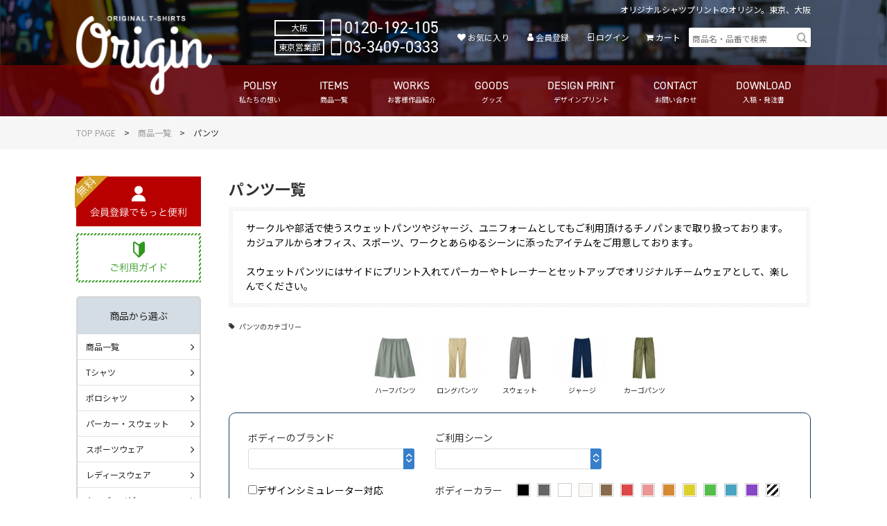

--- FILE ---
content_type: text/html; charset=UTF-8
request_url: https://origin-infinity.biz/product/pants/?tag=%E5%8E%9A%E6%89%8B
body_size: 43233
content:
<!DOCTYPE html>
<html lang="ja">
<head>
	<meta charset="UTF-8">
	<title>パンツ | オリジナルTシャツプリントのオリジン</title>
	<meta name="description" content="パンツのページ。オリジナルＴシャツのプリントならオリジン。1枚からご注文が可能。Tシャツ・ポロシャツ・パーカー・スウェット・ジャンパー・何でもご相談下さい。学割実施中、体育祭や文化祭用のクラT、チーム・サークル・部活用のウェアもお任せ下さい！豊富なアイテムで多彩なスタイルをご提案致します。東京：渋谷、大阪：鶴橋。">
	<meta name="viewport" content="width=1100, maximum-scale=1.0">
	<meta property="og:title" content="パンツ | オリジナルTシャツプリントのオリジン">
	<meta property="og:type" content="article">
	<meta property="og:url" content="https://origin-infinity.biz/product/pants/?tag=%E5%8E%9A%E6%89%8B">
	<meta property="og:image" content="https://origin-infinity.biz/common/img/og-image.png">
	<meta property="og:site_name" content="オリジナルTシャツプリントのオリジン">
	<meta property="og:description" content="パンツのページ。オリジナルＴシャツのプリントならオリジン。1枚からご注文が可能。Tシャツ・ポロシャツ・パーカー・スウェット・ジャンパー・何でもご相談下さい。学割実施中、体育祭や文化祭用のクラT、チーム・サークル・部活用のウェアもお任せ下さい！豊富なアイテムで多彩なスタイルをご提案致します。東京：渋谷、大阪：鶴橋。">
	<link rel="stylesheet" type="text/css" href="/common/css/common.css">
	<link rel="stylesheet" type="text/css" href="/common/css/style.css">
	<link rel="stylesheet" type="text/css" href="/assets/css/modal.css">
	<link rel="stylesheet" type="text/css" href="/common/css/ttd.css">
	<link rel="stylesheet" type="text/css" href="/common/css/product.css">
	<script src="/assets/js/jquery-1.11.0.js"></script>
	<script src="/assets/js/bootstrap.min.js"></script>
	<script src="/assets/js/tool_front.js"></script>
	<script src="/common/js/slick.min.js"></script>
	<script src="/common/js/jquery.sudoSlider.min.js"></script>
	<script src="/common/js/jquery.easing-1.3.pack.js"></script>
	<script src="/common/js/jquery.page-scroller.js"></script>
	<script src="/common/js/common.js"></script>
	<script src="/common/js/product.js"></script>

	<!-- Google Tag Manager -->
	<script>(function(w,d,s,l,i){w[l]=w[l]||[];w[l].push({'gtm.start':
	new Date().getTime(),event:'gtm.js'});var f=d.getElementsByTagName(s)[0],
	j=d.createElement(s),dl=l!='dataLayer'?'&l='+l:'';j.async=true;j.src=
	'https://www.googletagmanager.com/gtm.js?id='+i+dl;f.parentNode.insertBefore(j,f);
	})(window,document,'script','dataLayer','GTM-W5KMPQB');</script>
<link href="https://cdn.jsdelivr.net/npm/aos@2.3.1/dist/aos.css" rel="stylesheet">
<script src="https://cdn.jsdelivr.net/npm/aos@2.3.1/dist/aos.js"></script>
	<!-- End Google Tag Manager -->
</head>
<body>
	<!-- Google Tag Manager (noscript) -->
	<noscript><iframe src="https://www.googletagmanager.com/ns.html?id=GTM-W5KMPQB"
	height="0" width="0" style="display:none;visibility:hidden"></iframe></noscript>
	<!-- End Google Tag Manager (noscript) -->
	<header class="global-header">
		<h1 class="global-header__logo"><a href="/"><img src="/common/img/img_logo.svg" alt=""></a></h1>
		<p class="global-header__copy">オリジナルシャツプリントのオリジン。東京、大阪</p>
		<nav class="global-nav">
			<ul class="global-nav-list">
				<li class="global-nav-list__item">
					<a href="/top">
						<span class="eng">POLISY</span>
						<span class="jpn">私たちの想い</span>
					</a>
				</li>
				<li class="global-nav-list__item">
					<a href="/product/">
						<span class="eng">ITEMS</span>
						<span class="jpn">商品一覧</span>
					</a>
				</li>
				<li class="global-nav-list__item">
					<a href="/gallery/">
						<span class="eng">WORKS</span>
						<span class="jpn">お客様作品紹介</span>
					</a>
				</li>
				<li class="global-nav-list__item">
					<a href="/print_goods">
						<span class="eng">GOODS</span>
						<span class="jpn">グッズ</span>
					</a>
				</li>
				<li class="global-nav-list__item">
					<a href="/design">
						<span class="eng">DESIGN PRINT</span>
						<span class="jpn">デザインプリント</span>
					</a>
				</li>
				<li class="global-nav-list__item">
					<a href="/inquiry/">
						<span class="eng">CONTACT</span>
						<span class="jpn">お問い合わせ</span>
					</a>
				</li>
				<li class="global-nav-list__item">
					<a href="/download/">
						<span class="eng">DOWNLOAD</span>
						<span class="jpn">入稿・発注書</span>
					</a>
				</li>
			</ul>
		</nav>
		<nav class="sub-nav">
			<div class="sub-nav-tel">
				<div class="area">
					<p class="sub-nav-tel__name">大阪</p>
					<p class="sub-nav-tel__num oi_mobile">0120-192-105</p>
				</div>
				<div class="area">
					<p class="sub-nav-tel__name">東京営業部</p>
					<p class="sub-nav-tel__num oi_mobile">03-3409-0333</p>
				</div>
			</div>
			<div class="sub-nav-menu">
				<a href="/favorite/" class="sub-nav-menu__link oi_heart">お気に入り</a>
				<a href="/member/entry/" class="sub-nav-menu__link oi_user">会員登録</a>
				<a href="/member/login/" class="sub-nav-menu__link oi_login">ログイン</a>
				<a href="/cart/" class="sub-nav-menu__link oi_cart">カート<span class="cart-num"></span></a>
			</div>
			<div class="site-search oi_search">
				<div id="srchBox" class="watermark">
					<form action="/product/search/" method="get" id="srch">
						<p id="srchForm">
							<input type="text" name="keyword" id="srchInput" value="" placeholder="商品名・品番で検索" />
							<input type="submit" value="検索" id="srchBtn" onclick="document.getElementById('srchInput').focus();">
						</p>
					</form>
				</div>
			</div>
		</nav>
	</header>
	<script type="text/javascript">
		(function() {
			var sb = document.getElementById('srchBox');
			if (sb && sb.className == 'watermark') {
				var si = document.getElementById('srchInput');
				var f = function() { si.className = 'nomark'; };
				var b = function() {
					if (si.value == '') {
						si.className = '';
					}
				};
				si.onfocus = f;
				si.onblur = b;
				if (!/[&?]p=[^&]/.test(location.search)) {
					b();
				} else {
					f();
				}
			}
		})();
	</script>

	<main id="main">
		<nav class="breadcrumb">
			<ul>
				<li><a href="/">TOP PAGE</a></li>
				<li><a href="/product/">商品一覧</a></li>
				<li>パンツ</li>
			</ul>
		</nav>
		<article id="main-contents">
			
			<h1 class="main-contents-title">パンツ一覧</h1>

			<div class="oblique-beige-box">
				<p class="cmn-txt">サークルや部活で使うスウェットパンツやジャージ、ユニフォームとしてもご利用頂けるチノパンまで取り扱っております。カジュアルからオフィス、スポーツ、ワークとあらゆるシーンに添ったアイテムをご用意しております。<br />
<br />
スウェットパンツにはサイドにプリント入れてパーカーやトレーナーとセットアップでオリジナルチームウェアとして、楽しんでください。</p>
			</div>

			<form action="" method="get" id="search_form">
				<div class="category-select">
					<p class="category-select__ttl oi_tag">パンツのカテゴリー</p>
					<div class="category-select-list">
						<div class="category-select-list-slider">
							<div class="category-select-list-slider__item">
								<input type="checkbox" id="ic_0" name="cat[116]" value="116">
								<label for="ic_0">
									<img src="/common/img/product/category/pants/half-pants.jpg" width="70" height="66" alt="">
									<p class="cat-name"><span>ハーフパンツ</span></p>
								</label>
							</div>
							<div class="category-select-list-slider__item">
								<input type="checkbox" id="ic_1" name="cat[117]" value="117">
								<label for="ic_1">
									<img src="/common/img/product/category/pants/long-pants.jpg" width="70" height="66" alt="">
									<p class="cat-name"><span>ロングパンツ</span></p>
								</label>
							</div>
							<div class="category-select-list-slider__item">
								<input type="checkbox" id="ic_2" name="cat[118]" value="118">
								<label for="ic_2">
									<img src="/common/img/product/category/pants/sweat.jpg" width="70" height="66" alt="">
									<p class="cat-name"><span>スウェット</span></p>
								</label>
							</div>
							<div class="category-select-list-slider__item">
								<input type="checkbox" id="ic_3" name="cat[119]" value="119">
								<label for="ic_3">
									<img src="/common/img/product/category/pants/jersey.jpg" width="70" height="66" alt="">
									<p class="cat-name"><span>ジャージ</span></p>
								</label>
							</div>
							<div class="category-select-list-slider__item">
								<input type="checkbox" id="ic_4" name="cat[120]" value="120">
								<label for="ic_4">
									<img src="/common/img/product/category/pants/cargo-pants.jpg" width="70" height="66" alt="">
									<p class="cat-name"><span>カーゴパンツ</span></p>
								</label>
							</div>
						</div>
					</div>
				</div>
				<div class="refine-wrap">
					<div class="inner">
						<div class="refine-box brand">
							<p class="title">ボディーのブランド</p>
							<div class="select-wrap">
								<select name="brand" id="form_brand">
	<option value="" selected="selected"></option>
	<option value="Jellan">Jellan</option>
	<option value="AIMY">AIMY</option>
	<option value="DALUC">DALUC</option>
	<option value="DalucStanderd">Daluc Standerd</option>
	<option value="glimmer">glimmer</option>
	<option value="Printstar">Printstar</option>
	<option value="itimokuryouzen">一目涼然</option>
	<option value="CABCLOTHING">CABCLOTHING</option>
	<option value="rucca">rucca</option>
	<option value="UnitedAthle">United Athle</option>
	<option value="JSDF">J.S.D.F.</option>
	<option value="Delawear">Delawear</option>
	<option value="UnitedAthleWorks">United Athle Works</option>
	<option value="BEES-BEAM">BEES-BEAM</option>
	<option value="TRUSS">TRUSS</option>
	<option value="CROSS-RUNNER">CROSS-RUNNER</option>
	<option value="Soinscreer">Soinscreer</option>
	<option value="CROSS-STITCH">CROSS-STITCH</option>
	<option value="FRUIT-OF-THE-LOOM">FRUIT-OF-THE-LOOM</option>
	<option value="JERZEES">JERZEES</option>
	<option value="UNDER-ARMOUR">UNDER-ARMOUR</option>
	<option value="COTTON-STAFF">COTTON-STAFF</option>
	<option value="SLOTH">SLOTH</option>
	<option value="CROCS">CROCS</option>
	<option value="FACE-MIX">FACE MIX</option>
	<option value="Natural-Smile">Natural Smile</option>
	<option value="LIFEMAX">LIFEMAX</option>
	<option value="ROCKY">ROCKY</option>
	<option value="AITOZ">AITOZ</option>
	<option value="AZITO">AZITO</option>
	<option value="TULTEX">TULTEX</option>
	<option value="Lumiere">Lumiere</option>
	<option value="pep">pep</option>
	<option value="Wrangler">Wrangler</option>
	<option value="TouchAndGo">Touch and Go</option>
	<option value="CROSS">CROSS</option>
	<option value="demimoon">demimoon</option>
	<option value="KR-SPORTS">KR-SPORTS</option>
	<option value="CAT">CAT</option>
	<option value="KURE">クレヒフク</option>
	<option value="WUNDOU">WUNDOU</option>
	<option value="FLEXFIT">FLEXFIT</option>
	<option value="GILDAN">GILDAN</option>
	<option value="BEIMAR">BEIMAR</option>
	<option value="ascolor">ascolor.</option>
	<option value="NEWHATTAN">NEWHATTAN</option>
	<option value="OTTO">OTTO</option>
	<option value="colortone">colortone</option>
	<option value="Comfort-Colors">Comfort Colors</option>
	<option value="BIG-ACCESSORIES">BIG ACCESSORIES</option>
	<option value="INDEPENDENT">INDEPENDENT</option>
	<option value="Cardinal">Cardinal</option>
	<option value="BAYSIDE">BAYSIDE</option>
	<option value="BRONER">BRONER</option>
	<option value="BagBase">BagBase</option>
	<option value="goodye">goodye</option>
	<option value="UnitedSportsHeadline">United Sports Headline</option>
	<option value="ALSTYLE_APPAREL">ALSTYLE APPAREL</option>
	<option value="RED-KAP">RED-KAP</option>
	<option value="CHAMPION">CHAMPION</option>
	<option value="PROCLUB">PROCLUB</option>
	<option value="ANVIL">ANVIL</option>
	<option value="Hanes">Hanes</option>
	<option value="BAGS">BAGS</option>
	<option value="dyenomite-apparel">dyenomite apparel</option>
	<option value="ALTERNATIVE_APPAREL">ALTERNATIVE APPAREL</option>
	<option value="KURODARUMA">KURODARUMA</option>
	<option value="FINE-DAYS">FINE-DAYS</option>
	<option value="M&#039;s-PROJECT">M&#039;s PROJECT</option>
	<option value="West-Sweely">West Sweely</option>
	<option value="granlobo">granlobo</option>
	<option value="NIKE">NIKE</option>
	<option value="PUMA">PUMA</option>
	<option value="TS-DESIGN">TS-DESIGN</option>
	<option value="Caren">Caren</option>
	<option value="KNG">KNG</option>
	<option value="kokuraya">kokuraya</option>
	<option value="Trysail">Trysail</option>
	<option value="ApparelSourcePro">Apparel Source Pro</option>
	<option value="EARTHENA">EARTHENA</option>
	<option value="ORIGINAL">オリジナル</option>
	<option value="TOHO">東宝白衣</option>
	<option value="GILDAN-J">GILDAN</option>
	<option value="ANVIL-J">ANVIL</option>
	<option value="artec">artec</option>
	<option value="GOAT">GOAT</option>
	<option value="BLANK">BLANK</option>
</select>							</div>
						</div>
						<div class="refine-box scene">
							<p class="title">ご利用シーン</p>
							<div class="select-wrap">
								<select name="scene" id="form_scene">
	<option value="" selected="selected"></option>
	<option value="カフェ">カフェ</option>
	<option value="ランニング">ランニング</option>
	<option value="飲食店">飲食店</option>
	<option value="文化祭・体育祭">文化祭・体育祭</option>
	<option value="アパレル">アパレル</option>
	<option value="作業服">作業服</option>
	<option value="保育・医療・福祉">保育・医療・福祉</option>
	<option value="ダンス">ダンス</option>
	<option value="ユニフォーム">ユニフォーム</option>
	<option value="スポーツ">スポーツ</option>
	<option value="販促・ノベルティ">販促・ノベルティ</option>
	<option value="テニス">テニス</option>
	<option value="バスケットボール">バスケットボール</option>
	<option value="サッカー">サッカー</option>
	<option value="ヨガ・フィットネス">ヨガ・フィットネス</option>
	<option value="祭事">祭事</option>
	<option value="アウトドア">アウトドア</option>
</select>							</div>
						</div>
						<label for="simulator" class="simulator">
							<input type="checkbox" name="simulator" id="simulator" value="on" />デザインシミュレーター対応
						</label>
						<div class="refine-box color">
							<p class="title">ボディーカラー</p>
							<div class="color-wrap">
								<div class="color-box">
									<input type="checkbox" name="color[10]" value="10" id="c10"><label for="c10"><img src="/common/img/img_selectcolor10.gif" width="16" height="16" alt=""></label>
								</div>
								<div class="color-box">
									<input type="checkbox" name="color[20]" value="20" id="c20"><label for="c20"><img src="/common/img/img_selectcolor20.gif" width="16" height="16" alt=""></label>
								</div>
								<div class="color-box">
									<input type="checkbox" name="color[30]" value="30" id="c30"><label for="c30"><img src="/common/img/img_selectcolor30.gif" width="16" height="16" alt=""></label>
								</div>
								<div class="color-box">
									<input type="checkbox" name="color[40]" value="40" id="c40"><label for="c40"><img src="/common/img/img_selectcolor40.gif" width="16" height="16" alt=""></label>
								</div>
								<div class="color-box">
									<input type="checkbox" name="color[50]" value="50" id="c50"><label for="c50"><img src="/common/img/img_selectcolor50.gif" width="16" height="16" alt=""></label>
								</div>
								<div class="color-box">
									<input type="checkbox" name="color[60]" value="60" id="c60"><label for="c60"><img src="/common/img/img_selectcolor60.gif" width="16" height="16" alt=""></label>
								</div>
								<div class="color-box">
									<input type="checkbox" name="color[70]" value="70" id="c70"><label for="c70"><img src="/common/img/img_selectcolor70.gif" width="16" height="16" alt=""></label>
								</div>
								<div class="color-box">
									<input type="checkbox" name="color[80]" value="80" id="c80"><label for="c80"><img src="/common/img/img_selectcolor80.gif" width="16" height="16" alt=""></label>
								</div>
								<div class="color-box">
									<input type="checkbox" name="color[90]" value="90" id="c90"><label for="c90"><img src="/common/img/img_selectcolor90.gif" width="16" height="16" alt=""></label>
								</div>
								<div class="color-box">
									<input type="checkbox" name="color[100]" value="100" id="c100"><label for="c100"><img src="/common/img/img_selectcolor100.gif" width="16" height="16" alt=""></label>
								</div>
								<div class="color-box">
									<input type="checkbox" name="color[110]" value="110" id="c110"><label for="c110"><img src="/common/img/img_selectcolor110.gif" width="16" height="16" alt=""></label>
								</div>
								<div class="color-box">
									<input type="checkbox" name="color[120]" value="120" id="c120"><label for="c120"><img src="/common/img/img_selectcolor120.gif" width="16" height="16" alt=""></label>
								</div>
								<div class="color-box">
									<input type="checkbox" name="color[130]" value="130" id="c130"><label for="c130"><img src="/common/img/img_selectcolor130.gif" width="16" height="16" alt=""></label>
								</div>
							</div>
						</div>
					</div>
				</div>
				<div class="btn-wrap">
					<button type="button" id="search_btn">条件で絞り込み</button>
				</div>
			</form>
			<ul class="item-print-type--category">
				<li class="item-print-type__item--category"><span class="type-symbol">イ</span>インクジェット</li>
				<li class="item-print-type__item--category"><span class="type-symbol">シ</span>シルクプリント</li>
				<li class="item-print-type__item--category"><span class="type-symbol">カ</span>カッティング転写プリント</li>
				<li class="item-print-type__item--category"><span class="type-symbol">フ</span>フルカラー転写プリント</li>
				<li class="item-print-type__item--category"><span class="type-symbol">昇</span>昇華転写プリント</li>
				<li class="item-print-type__item--category"><span class="type-symbol">刺</span>刺繍</li>
			</ul>
			<div class="result-wrap">
				<div class="archive-wrap top-archive">
					<p class="total-count">1 件中 1-1 件表示</p>
									</div>
				<div class="result-guide">
					<p class="result-refine">絞り込み条件：　パンツ、厚手</p>
					<dl class="result-list-shuffle">
						<dt><span class="fa-th-large">並び替え</span></dt>
						<dd>
							<ul>
								<li><a href="/product/pants/?&tag=%E5%8E%9A%E6%89%8B&amp;order=pop"><span>おすすめ順</span></a></li>
								<li><a href="/product/pants/?&tag=%E5%8E%9A%E6%89%8B&amp;order=low"><span>価格の安い順</span></a></li>
								<li><a href="/product/pants/?&tag=%E5%8E%9A%E6%89%8B&amp;order=high"><span>価格の高い順</span></a></li>
								<li><a href="/product/pants/?&tag=%E5%8E%9A%E6%89%8B&amp;order=date"><span>新着順</span></a></li>
							</ul>
						</dd>
					</dl>
				</div>
			</div>
			<div class="index-list">

				<div class="index-box soldout">
					<a href="/product/pants/half-pants/390401/"><figure class="product-thumb"><img src="/files/f98c550d97d888a7b40f5b9435a0db51.jpg?w=160" width="160" alt="12.2オンスデニムスウェットショーツ" style="min-height:160px;"></figure></a>
					<a href="/product/pants/half-pants/390401/" class="product-name">
						<span class="product-number">【390401】</span>
						12.2オンスデニムスウェットショーツ					</a>
										<!-- update 22/04/18 -->
					<p class="product-abstract">バイオウォシュであたりをつけた、インディゴ染めの厚手生地のジップパーカーです。</p>
										<a href="/product/pants/half-pants/390401/" class="btn-link">
						<span>詳しく見る</span>
					</a>
										<div class="item-tag">
					<a href="/product/pants/?tag=%E3%81%8A%E3%81%97%E3%82%83%E3%82%8C" class="item-tag__link">おしゃれ</a><a href="/product/pants/?tag=%E5%8E%9A%E6%89%8B" class="item-tag__link">厚手</a>					</div>
										<div class="product-info">
											<div class="product-info-block price">
							<p class="info-title">生地価格</p>
							<p class="info-contents">
														<span class="white"><strong class="txt-red txt-large">￥3,430</strong></span>
													</p>
						</div>
																	<!-- update 22/04/18 -->
						<!-- 
						<div class="product-info-block print">
							<p class="info-title">プリント</p>
							<ul class="info-contents item-print-type">
							<li><span class="type-symbol">イ</span></li><li><span class="type-symbol">シ</span></li><li><span class="type-symbol">カ</span></li><li><span class="type-symbol">フ</span></li><li><span class="type-symbol">刺</span></li>							</ul>
						</div>
						-->
																		<div class="product-info-block size">
							<p class="info-title">サイズ</p>
							<p class="info-contents">4サイズ</p>
						</div>
																		<div class="product-info-block color">
							<p class="info-title">カラー</p>
							<p class="info-contents">1色</p>
						</div>
											</div>
					<div class="favorite-btn is-passive" data-id="286"></div>
				</div>
			</div>
			<div class="archive-wrap bottom-archive">
				<p class="total-count">1 件中 1-1 件表示</p>
							</div>

		<aside class="sub-contents-list">
			<a href="/design/print/index.html">
				<figure><img src="/common/img/product/img_aside01.jpg" width="122" height="80" alt=""></figure>
				<p><span class="title">プリント仕上がり見本はこちら</span>
				プリントによって出来栄えは？色の出方は？どう変わるの？</p>
			</a>
			<a href="/guide/size/">
				<figure><img src="/common/img/product/img_aside02.jpg" width="122" height="80" alt=""></figure>
				<p><span class="title">サイズ選びのコツ</span>
				着用イメージからサイズの違いを紹介</p>
			</a>
			<a href="/design/howto/">
				<figure><img src="/common/img/product/img_aside03.jpg" width="122" height="80" alt=""></figure>
				<p><span class="title">デザインってとうやって作るの？</span>
				初めてでも失敗しない！デザインのコツを紹介！</p>
			</a>
			<a href="/campaign/13/">
				<figure><img src="/common/img/product/img_aside04.jpg" width="122" height="80" alt=""></figure>
				<p><span class="title">いつでも学割5%OFF!</span>
				クラスＴシャツ、サークルＴシャツをつくろう！</p>
			</a>
		</aside>		</article>

<script type="text/javascript" src="/common/js/jquery.sudoSlider.min.js"></script>
<script type="text/javascript">
$(document).ready(function(){

	// 検索
	$(document).on('click', '#search_btn', function(e){
		$('#search_form').attr('action', '/product/pants/').submit();
	});
});
</script>
<script type="text/javascript">
$(document).ready(function() {

	// 一覧系のお気に入り追加⇔解除
	$('.favorite-btn').on('click', function(e){
		e.preventDefault();
		var target = $(this);
		var type   = 'product';
		var id     = target.data('id');
		if ( target.hasClass('is-active') )
		{
			$.ajax({
				url:  '/favorite/remove.json',
				data: { type:type, id:id }
			}).done(function(json){
				if( json.res != 'OK' )
				{
					Tool.errorModal(json.error);
					return;
				}
				target.removeClass('is-active').addClass('is-passive');
			});
		}
		else
		{
			$.ajax({
				url:  '/favorite/add.json',
				data: { type:type, id:id }
			}).done(function(json){
				if( json.res != 'OK' )
				{
					Tool.errorModal(json.error);
					return;
				}
				target.removeClass('is-passive').addClass('is-active');
			});
		}
	});

});
</script>

		<div id="side">
			<div class="bnr-guidance">
				<a href="/member/entry/" class="bnr-guidance__link--member"><img src="/common/img/bnr_member.png" alt=""></a>
				<a href="/guide/" class="bnr-guidance__link"><img src="/common/img/bnr_guide.png" alt=""></a>
			</div>
			<section class="side-menu">
				<h2 class="side-menu__ttl">商品から選ぶ</h2>
				<ul class="side-menu-list">
					<li class="side-menu-list__item">
						<a href="/product/" class="oi_angle-right">商品一覧</a>
					</li>
					<li class="side-menu-list__item">
						<a href="/product/t-shirts/" class="oi_angle-right">Tシャツ</a>
					</li>
					<li class="side-menu-list__item">
						<a href="/product/polo-shirts/" class="oi_angle-right">ポロシャツ</a>
					</li>
					<li class="side-menu-list__item">
						<a href="/product/parker-sweat/" class="oi_angle-right">パーカー・スウェット</a>
					</li>
					<li class="side-menu-list__item">
						<a href="/product/sports-ware/" class="oi_angle-right">スポーツウェア</a>
					</li>
					<li class="side-menu-list__item">
						<a href="/product/women-ware/" class="oi_angle-right">レディースウェア</a>
					</li>
					<li class="side-menu-list__item">
						<a href="/product/kids-baby/" class="oi_angle-right">キッズ・ベビー</a>
					</li>
					<li class="side-menu-list__item">
						<a href="/product/bag/" class="oi_angle-right">バッグ</a>
					</li>
					<li class="side-menu-list__item">
						<a href="/product/cap-hat/" class="oi_angle-right">キャップ＆ハット</a>
					</li>
					<li class="side-menu-list__item">
						<a href="/product/towel/" class="oi_angle-right">タオル</a>
					</li>
					<li class="side-menu-list__item">
						<a href="/product/apron/" class="oi_angle-right">エプロン</a>
					</li>
					<li class="side-menu-list__item">
						<a href="/product/uniform/" class="oi_angle-right">制服・ユニフォーム</a>
					</li>
					<li class="side-menu-list__item">
						<a href="/product/medical-welfare/" class="oi_angle-right">医療・福祉</a>
					</li>
					<li class="side-menu-list__item">
						<a href="/product/happi/" class="oi_angle-right">ハッピ</a>
					</li>
					<li class="side-menu-list__item">
						<a href="/product/blouson-court/" class="oi_angle-right">ジャンパー・コート</a>
					</li>
					<li class="side-menu-list__item">
						<a href="/product/jersey/" class="oi_angle-right">ジャージ</a>
					</li>
					<li class="side-menu-list__item">
						<a href="/product/pants/" class="oi_angle-right">パンツ</a>
					</li>
					<li class="side-menu-list__item">
						<a href="/product/goods/" class="oi_angle-right">グッズ</a>
					</li>
					<li class="side-menu-list__item">
						<a href="/product/tag-name/" class="oi_angle-right">タグ・ネーム</a>
					</li>
				</ul>
			</section>
			<section class="side-menu">
				<h2 class="side-menu__ttl">カラーから選ぶ</h2>
				<ul class="color-list">
					<li class="color-list-item">
						<a href="/product/search/?color[10]=10" class="color-list-item__link--black">
							<span class="color-name">ブラック系</span>
						</a>
					</li>
					<li class="color-list-item">
						<a href="/product/search/?color[20]=20" class="color-list-item__link--gray">
							<span class="color-name">グレー系</span>
						</a>
					</li>
					<li class="color-list-item">
						<a href="/product/search/?color[30]=30" class="color-list-item__link--white">
							<span class="color-name">ホワイト系</span>
						</a>
					</li>
					<li class="color-list-item">
						<a href="/product/search/?color[40]=40" class="color-list-item__link--beige">
							<span class="color-name">ベージュ系</span>
						</a>
					</li>
					<li class="color-list-item">
						<a href="/product/search/?color[50]=50" class="color-list-item__link--brown">
							<span class="color-name">ブラウン系</span>
						</a>
					</li>
					<li class="color-list-item">
						<a href="/product/search/?color[60]=60" class="color-list-item__link--red">
							<span class="color-name">レッド系</span>
						</a>
					</li>
					<li class="color-list-item">
						<a href="/product/search/?color[70]=70" class="color-list-item__link--pink">
							<span class="color-name">ピンク系</span>
						</a>
					</li>
					<li class="color-list-item">
						<a href="/product/search/?color[80]=80" class="color-list-item__link--orange">
							<span class="color-name">オレンジ系</span>
						</a>
					</li>
					<li class="color-list-item">
						<a href="/product/search/?color[90]=90" class="color-list-item__link--yellow">
							<span class="color-name">イエロー系</span>
						</a>
					</li>
					<li class="color-list-item">
						<a href="/product/search/?color[100]=100" class="color-list-item__link--green">
							<span class="color-name">グリーン系</span>
						</a>
					</li>
					<li class="color-list-item">
						<a href="/product/search/?color[110]=110" class="color-list-item__link--blue">
							<span class="color-name">ブルー系</span>
						</a>
					</li>
					<li class="color-list-item">
						<a href="/product/search/?color[120]=120" class="color-list-item__link--purple">
							<span class="color-name">パープル系</span>
						</a>
					</li>
					<li class="color-list-item">
						<a href="/product/search/?color[130]=130" class="color-list-item__link--other">
							<span class="color-name">その他</span>
						</a>
					</li>
				</ul>
			</section>
			<section class="side-menu">
				<h2 class="side-menu__ttl">ご注文方法を選ぶ</h2>
				<ul class="side-menu-list">
					<li class="side-menu-list__item">
						<a href="/product/" class="oi_angle-right">プリントアイテムから</a>
					</li>
					<li class="side-menu-list__item">
						<a href="/design/howto/#support" class="oi_angle-right">おまかせ提案</a>
					</li>
					<li class="side-menu-list__item">
						<a href="/download/" class="oi_angle-right">FAXオーダーシート</a>
					</li>
				</ul>
			</section>
			<section class="side-menu">
				<h2 class="side-menu__ttl">わからないときは</h2>
				<ul class="side-menu-list">
					<li class="side-menu-list__item">
						<a href="/guide/" class="oi_angle-right">ご注文ガイド</a>
					</li>
					<li class="side-menu-list__item">
						<a href="/qanda/" class="oi_angle-right">よくあるご質問</a>
					</li>
					<li class="side-menu-list__item">
						<a href="/inquiry/" class="oi_angle-right">お問い合わせ</a>
					</li>
				</ul>
			</section>
			<div class="side-bnr">
				<a href="/design/print/" class="side-bnr__link"><img src="/common/img/bnr_side-sample.jpg" alt="プリント仕上がり見本"></a>
				<a href="/campaign/13/" class="side-bnr__link"><img src="/common/img/bnr_side-school.jpg" alt="いつでも学割 5％OFF"></a>
				<a href="/guide/event/" class="side-bnr__link"><img src="/common/img/bnr_side-doujin.jpg" alt="同人さま大歓迎"></a>
				<a href="/catalog-preview/" class="side-bnr__link"><img src="/common/img/bnr_side-digital-catalog.jpg" alt="電子カタログ"></a>
				<a href="/catalog/" class="side-bnr__link"><img src="/common/img/bnr_side-catalog.jpg" alt="カタログ請求"></a>
				<a href="/business_inquiry/" class="side-bnr__link"><img src="/common/img/bnr_side-houjin.jpg" alt="法人専用大口割引"></a>
				<a href="/blog/" class="side-bnr__link" target="_blank"><img src="/common/img/bnr_side-blog.jpg" alt="オリジンスタッフブログ"></a>
				<a href="/notitle/591/" class="side-bnr__link"><img src="/common/img/bnr_side-recruit.jpg" alt="採用情報"></a>
			</div>
			<a class="twitter-timeline" data-width="180" data-height="500" data-chrome="noheader" href="https://twitter.com/origin_infinity?ref_src=twsrc%5Etfw">Tweets by origin_infinity</a> <script async src="https://platform.twitter.com/widgets.js" charset="utf-8"></script>
		</div>
	</main>
	<footer class="global-footer" role="contentinfo">
		<a href="#main" class="global-footer__totop oi_angle-up">PAGE TOP</a>
		<section class="footer-contact">
			<h2 class="footer-contact__ttl">オリジナルウェア作成に関するご注文・ご相談・お問い合わせ方法</h2>
			<div class="footer-contact-contents">
				<div class="footer-contact-contents-block--mail">
					<p class="footer-contact-contents-block__ttl oi_mail">メールでのお問い合わせ</p>
					<p class="footer-contact-contents-block__txt">不明な点ございましたら、お気軽にお問い合わせください。</p>
					<a href="/inquiry/" class="footer-contact-contents-block__link">お問い合わせ</a>
				</div>
				<div class="footer-contact-contents-block--tel">
					<p class="footer-contact-contents-block__ttl oi_tel">電話でのお問い合わせ</p>
					<p class="footer-tel">
						<span class="footer-tel__name">大阪</span>
						<span class="footer-tel__num">06-6765-4470</span>
					</p>
					<p class="footer-tel">
						<span class="footer-tel__name">東京営業部</span>
						<span class="footer-tel__num">03-3409-0333</span>
					</p>
					<p class="footer-reception">
						<span class="footer-reception__ttl">受付時間</span>
						<span class="footer-reception__txt">月〜金 / 10:00～20:00<br>
						土曜日 / 10:00～19:00</span>
					</p>
				</div>
				<div class="footer-contact-contents-block--fax">
					<p class="footer-contact-contents-block__ttl oi_fax">FAXでのお問い合わせ</p>
					<p class="footer-tel">
						<span class="footer-tel__name">大阪</span>
						<span class="footer-tel__num">06-6765-4480</span>
					</p>
					<p class="footer-tel">
						<span class="footer-tel__name">東京営業部</span>
						<span class="footer-tel__num">03-3409-0334</span>
					</p>
					<p class="footer-contact-contents-block__note">24時間受付中</p>
					<a href="/download/" class="footer-contact-contents-block__link"><span class="oi_download">オーダーシートダウンロード</span></a>
				</div>
				<div class="footer-contact-contents-block--traffic">
					<p class="footer-contact-contents-block__ttl oi_meeting">ご来店でのご相談</p>
					<p class="footer-contact-contents-block__txt">サンプル確認なども可能。お近くの方はぜひお気軽にお寄りください。</p>
					<a href="/map/" class="footer-contact-contents-block__link">店舗相談の予約をする</a>
				</div>
			</div>
		</section>
		<nav class="ftr-nav">
			<div class="ftr-nav-column">
				<div class="ftr-nav-block">
					<p class="ftr-nav-block__ttl"><a>ピックアップ</a></p>
					<ul class="ftr-nav-list">
						<li class="ftr-nav-list__item"><a href="/top">私たちの想い</a></li>
						<li class="ftr-nav-list__item"><a href="/print_tshirt">Tシャツプリント</a></li>
						<li class="ftr-nav-list__item"><a href="/print_goods">グッズプリント</a></li>
					</ul>
				</div>
				<div class="ftr-nav-block">
					<p class="ftr-nav-block__ttl"><a href="/product/">商品一覧</a></p>
					<ul class="ftr-nav-list--product">
						<li class="ftr-nav-list__item--product"><a href="/product/t-shirts/">Tシャツ</a></li>
						<li class="ftr-nav-list__item--product"><a href="/product/polo-shirts/">ポロシャツ</a></li>
						<li class="ftr-nav-list__item--product"><a href="/product/parker-sweat/">パーカー・スウェット</a></li>
						<li class="ftr-nav-list__item--product"><a href="/product/sports-ware/">スポーツウェア</a></li>
						<li class="ftr-nav-list__item--product"><a href="/product/women-ware/">レディースウェア</a></li>
						<li class="ftr-nav-list__item--product"><a href="/product/kids-baby/">キッズ・ベビー</a></li>
						<li class="ftr-nav-list__item--product"><a href="/product/bag/">バッグ</a></li>
						<li class="ftr-nav-list__item--product"><a href="/product/cap-hat/">キャップ＆ハット</a></li>
						<li class="ftr-nav-list__item--product"><a href="/product/towel/">タオル</a></li>
						<li class="ftr-nav-list__item--product"><a href="/product/apron/">エプロン</a></li>
						<li class="ftr-nav-list__item--product"><a href="/product/uniform/">制服・ユニフォーム</a></li>
						<li class="ftr-nav-list__item--product"><a href="/product/medical-welfare/">医療・福祉</a></li>
						<li class="ftr-nav-list__item--product"><a href="/product/happi/">ハッピ</a></li>
						<li class="ftr-nav-list__item--product"><a href="/product/blouson-court/">ジャンパー・コート</a></li>
						<li class="ftr-nav-list__item--product"><a href="/product/jersey/">ジャージ</a></li>
						<li class="ftr-nav-list__item--product"><a href="/product/pants/">パンツ</a></li>
						<li class="ftr-nav-list__item--product"><a href="/product/goods/">グッズ</a></li>
						<li class="ftr-nav-list__item--product"><a href="/product/tag-name/">タグ・ネーム</a></li>
					</ul>
				</div>
				<div class="ftr-nav-block">
					<p class="ftr-nav-block__ttl"><a href="/download/">入稿・発注書</a></p>
					<ul class="ftr-nav-list">
						<li class="ftr-nav-list__item"><a href="/download/send/">デザインデータ入稿</a></li>
						<li class="ftr-nav-list__item"><a href="/download/">発注書用紙ダウンロード</a></li>
					</ul>
				</div>
			</div>
			<div class="ftr-nav-column">
				<div class="ftr-nav-block">
					<p class="ftr-nav-block__ttl"><a href="/design/">デザイン・プリントについて</a></p>
					<ul class="ftr-nav-list">
						<li class="ftr-nav-list__item"><a href="/design/sample/">デザインサンプル集</a></li>
						<li class="ftr-nav-list__item"><a href="/design/howto/">デザインの作り方</a></li>
						<li class="ftr-nav-list__item"><a href="/design/print/">プリント方法の特長</a></li>
						<li class="ftr-nav-list__item"><a href="/design/print/inkcolor.html">インクカラーについて</a></li>
						<li class="ftr-nav-list__item"><a href="/design/print/print_area.html">プリント可能範囲</a></li>
						<li class="ftr-nav-list__item"><a href="/design/print/handle.html">Tシャツの取扱いについて</a></li>
						<li class="ftr-nav-list__item"><a href="/design/print/bring.html">Tシャツやポロシャツのお持ち込みについて</a></li>
						<li class="ftr-nav-list__item"><a href="/design/print/glossary.html">プリント用語</a></li>
					</ul>
				</div>
			</div>
			<div class="ftr-nav-column">
				<div class="ftr-nav-block">
					<p class="ftr-nav-block__ttl"><a href="/inquiry/">お問い合わせ</a></p>
					<ul class="ftr-nav-list">
						<li class="ftr-nav-list__item"><a href="/inquiry/">Webお問い合わせフォーム</a></li>
						<li class="ftr-nav-list__item"><a href="/business_inquiry/">法人用お問い合わせ</a></li>
					</ul>
				</div>
				<div class="ftr-nav-block">
					<p class="ftr-nav-block__ttl"><a href="/guide/">ご注文ガイド</a></p>
					<ul class="ftr-nav-list">
						<li class="ftr-nav-list__item"><a href="/guide/size/">サイズについて</a></li>
						<li class="ftr-nav-list__item"><a href="/guide/payment/">お支払い方法</a></li>
						<li class="ftr-nav-list__item"><a href="/guide/fee/">送料 / 返品・交換について</a></li>
						<li class="ftr-nav-list__item"><a href="/guide/express/">特急サービス</a></li>
						<li class="ftr-nav-list__item"><a href="/guide/other/">その他サービス</a></li>
						<li class="ftr-nav-list__item"><a href="/guide/event/">イベント直接搬入について</a></li>
					</ul>
				</div>
			</div>
			<div class="ftr-nav-column">
				<div class="ftr-nav-bnr">
					<a href="https://www.trap-d.biz/doujin/" class="ftr-nav-bnr__link" target="_blank"><img src="/common/img/bnr_do-jinservice.jpg" alt=""></a>
					<a href="https://www.trap-d.biz/" class="ftr-nav-bnr__link" target="_blank"><img src="/common/img/bnr_mediaservice.jpg" alt=""></a>
					<a href="http://www.jota.or.jp/" class="ftr-nav-bnr__link" target="_blank"><img src="/common/img/bnr_cd-jota.png" alt=""></a>
				</div>
			</div>
			<div class="ftr-other-nav">
				<a href="/about/" class="ftr-other-nav__link oi_angle-right">オリジンについて</a>
				<a href="/law/" class="ftr-other-nav__link oi_angle-right">特定商取引法に基づく表記</a>
				<a href="/privacy/" class="ftr-other-nav__link oi_angle-right">個人情報保護方針</a>
				<a href="/sitemap/" class="ftr-other-nav__link oi_angle-right">サイトマップ</a>
				<a href="/sitepolicy/" class="ftr-other-nav__link oi_angle-right">サイト利用規約</a>
				<a href="/terms/" class="ftr-other-nav__link oi_angle-right">会員利用規約</a>
			</div>
		</nav>
		<div class="ftr-shop">
			<div class="ftr-shop__logo"><a href="/"><img src="/common/img/img_logo.svg" alt=""></a></div>
			<div class="ftr-shop-contents">
				<div class="ftr-shop-data">
					<p class="ftr-shop-data__name">大阪</p>
					<p class="ftr-shop-data__address">大阪府大阪市天王寺区小橋町2-1</p>
					<p class="ftr-shop-data__num">TEL 06-6765-4470 ／ FAX 06-6765-4480</p>
				</div>
				<div class="ftr-shop-data">
					<p class="ftr-shop-data__name">東京営業部</p>
					<p class="ftr-shop-data__num">TEL 03-3409-0333 ／ FAX 03-3409-0334 </p>
				</div>
				<p class="ftr-shop-contents__runtime">営業時間：10:00～20:00(土曜日：～19:00　受付のみ)
※定休日：日、祝日</p>
			</div>
		</div>
		<nav class="ftr-share">
			<a href="https://twitter.com/origin_infinity" class="ftr-share__link--tw oi_twitter" target="_blank"></a>
			<a href="https://www.facebook.com/origin.original.tee/" class="ftr-share__link--fb oi_facebook" target="_blank"></a>
			<a href="https://line.me/R/ti/p/%40heq6248o" class="ftr-share__link--line oi_line" target="_blank"></a>
		</nav>
		<p class="global-footer__copyright"><small>Copyright(C) ORIGIN. All Rights Reserved.</small></p>
	</footer>
	<script>
	  (function(i,s,o,g,r,a,m){i['GoogleAnalyticsObject']=r;i[r]=i[r]||function(){
	  (i[r].q=i[r].q||[]).push(arguments)},i[r].l=1*new Date();a=s.createElement(o),
	  m=s.getElementsByTagName(o)[0];a.async=1;a.src=g;m.parentNode.insertBefore(a,m)
	  })(window,document,'script','https://www.google-analytics.com/analytics.js','ga');

	  ga('create', 'UA-8111916-1', 'auto');
	  ga('send', 'pageview');
	</script>

<script>
    AOS.init();
</script>
</body>
</html>

--- FILE ---
content_type: text/css
request_url: https://origin-infinity.biz/common/css/common.css
body_size: 33771
content:
@charset "UTF-8";
@import url("https://fonts.googleapis.com/css?family=Noto+Sans+JP:400,700&display=swap&subset=japanese");
@import url("https://fonts.googleapis.com/css?family=Roboto+Condensed:400,400i,700,700i");
@import url("https://fonts.googleapis.com/css2?family=Lato:ital,wght@0,400;0,700;1,400;1,700&display=swap");
@import url("https://use.typekit.net/rfp0ecl.css");
@import url("https://fonts.googleapis.com/css2?family=Open+Sans:ital,wght@0,400;0,700;1,400;1,700&display=swap");
@font-face {
  font-family: "Helvetica Neue";
  src: local("Helvetica Neue Regular");
  font-weight: 100;
}
@font-face {
  font-family: "Helvetica Neue";
  src: local("Helvetica Neue Regular");
  font-weight: 200;
}
@font-face {
  font-family: 'origin';
  src: url("/common/fonts/origin.ttf?pzg3si") format("truetype"), url("/common/fonts/origin.woff?pzg3si") format("woff"), url("/common/fonts/origin.svg?pzg3si#origin") format("svg");
  font-weight: normal;
  font-style: normal;
}
.oblique-pink {
  background-image: linear-gradient(-45deg, rgba(231, 114, 146, 0.3) 40%, rgba(255, 255, 255, 0.3) 40%, rgba(255, 255, 255, 0.3) 50%, rgba(231, 114, 146, 0.3) 50%, rgba(231, 114, 146, 0.3) 90%, rgba(255, 255, 255, 0.3) 90%);
  background-size: 5px 5px;
}

.oblique-beige {
  background-image: linear-gradient(-45deg, rgba(31, 31, 31, 0.04) 40%, rgba(255, 255, 255, 0.04) 40%, rgba(255, 255, 255, 0.04) 50%, rgba(31, 31, 31, 0.04) 50%, rgba(31, 31, 31, 0.04) 90%, rgba(255, 255, 255, 0.04) 90%);
  background-size: 5px 5px;
}

.oblique-beige-wide {
  background-image: linear-gradient(45deg, rgba(242, 241, 233, 0.2) 25%, rgba(255, 255, 255, 0.2) 25%, rgba(255, 255, 255, 0.2) 50%, rgba(242, 241, 233, 0.2) 50%, rgba(242, 241, 233, 0.2) 75%, rgba(255, 255, 255, 0.2) 75%);
  background-size: 40px 40px;
}

.dot-green {
  background-image: radial-gradient(farthest-side at right top, rgba(16, 124, 100, 0.8), rgba(16, 124, 100, 0.8) 1px, rgba(0, 0, 0, 0) 1px, rgba(0, 0, 0, 0)), radial-gradient(farthest-side at left bottom, rgba(16, 124, 100, 0.8), rgba(16, 124, 100, 0.8) 1px, rgba(0, 0, 0, 0) 1px, rgba(0, 0, 0, 0));
  background-size: 2px 2px;
}

.dot-beige {
  background-image: radial-gradient(farthest-side at right top, #dbd9c1, #dbd9c1 1px, rgba(0, 0, 0, 0) 1px, rgba(0, 0, 0, 0)), radial-gradient(farthest-side at left bottom, #dbd9c1, #dbd9c1 1px, rgba(0, 0, 0, 0) 1px, rgba(0, 0, 0, 0));
  background-size: 2px 2px;
}

.dot-brown {
  background-image: radial-gradient(farthest-side at right top, #a69283, #a69283 1px, #4e2507 1px, #4e2507), radial-gradient(farthest-side at left bottom, #a69283, #a69283 1px, #4e2507 1px, #4e2507);
  background-size: 2px 2px;
}

html, body, div, span, object, iframe,
h1, h2, h3, h4, h5, h6, p, blockquote, pre,
a, abbr, address, cite, code,
del, dfn, em, img, ins, kbd, q, samp,
small, strong, sub, sup, var,
b, i,
dl, dt, dd, ol, ul, li,
fieldset, form, label, legend,
table, caption, tbody, tfoot, thead, tr, th, td,
article, aside, canvas, details,
figure, figcaption, footer, header, hgroup,
menu, nav, output, ruby, section, summary,
time, mark, audio, video {
  margin: 0;
  padding: 0;
  border: 0;
  outline: 0;
  font-style: normal;
  font-weight: normal;
  font-size: 100%;
  vertical-align: baseline;
  background: transparent;
}

html {
  overflow-y: scroll;
}

body {
  -webkit-font-smoothing: subpixel-antialiased;
  -moz-osx-font-smoothing: unset;
  line-height: 1;
}

@media all and (-ms-high-contrast: none) {
  body {
    font-family: Verdana, Meiryo, sans-serif;
  }
}
@media only screen and (-webkit-min-device-pixel-ratio: 2), (-webkit-min-device-pixel-ratio: 2), (min-resolution: 2dppx) {
  body {
    -webkit-font-smoothing: antialiased;
    -moz-osx-font-smoothing: grayscale;
  }
}
a {
  text-decoration: none;
}

img {
  vertical-align: bottom;
  max-width: 100%;
}

article, aside, canvas, details, figcaption, figure,
footer, header, main, menu, nav, section, summary {
  display: block;
}

blockquote, q {
  quotes: none;
}

blockquote:before, blockquote:after,
q:before, q:after {
  content: '';
  content: none;
}

button, input, select, textarea {
  font-family: inherit;
  font-size: 100%;
}

input, textarea {
  margin: 0;
  padding: 0;
}

nav, ol, ul {
  list-style: none;
}

table {
  border-collapse: collapse;
  border-spacing: 0;
}

strong,
em,
b {
  font-weight: bold;
}

html {
  width: auto;
  font-size: 62.5%;
  -webkit-text-size-adjust: 100%;
  margin: 0;
  padding: 0;
}

body {
  position: relative;
  min-width: 320px;
  height: 100%;
  color: #000;
  background: #fff;
  font-family: "-apple-system", "Noto Sans JP", sans-serif;
  line-height: 1.5;
  -webkit-text-size-adjust: none;
}

* {
  box-sizing: border-box;
}

[class^="oi_"],
[class*=" oi_"] {
  position: relative;
  font-style: normal;
}
[class^="oi_"]::before,
[class*=" oi_"]::before {
  position: absolute;
  font-family: 'origin' !important;
  line-height: 1.0;
  -webkit-font-smoothing: antialiased;
  -moz-osx-font-smoothing: grayscale;
}

.oi_cart::before {
  content: "\e900";
}

.oi_login::before {
  content: "\e901";
}

.oi_logout::before {
  content: "\e902";
}

.oi_phone::before {
  content: "\e903";
}

.oi_user::before {
  content: "\e904";
}

.oi_arrow-l::before {
  content: "\e905";
}

.oi_arrow-r::before {
  content: "\e906";
}

.oi_box::before {
  content: "\e907";
}

.oi_detail::before {
  content: "\e908";
}

.oi_member::before {
  content: "\e909";
}

.oi_message::before {
  content: "\e90a";
}

.oi_t-shirt::before {
  content: "\e90b";
}

.oi_truck::before {
  content: "\e90c";
}

.oi_upload::before {
  content: "\e90d";
}

.oi_user-edit::before {
  content: "\e90e";
}

.oi_cancel::before {
  content: "\e90f";
}

.oi_blank::before {
  content: "\e910";
}

.oi_mobile::before {
  content: "\e911";
}

.oi_mail::before {
  content: "\e912";
}

.oi_meeting::before {
  content: "\e913";
}

.oi_tel::before {
  content: "\e914";
}

.oi_download::before {
  content: "\e915";
}

.oi_bag::before {
  content: "\e916";
}

.oi_line::before {
  content: "\e917";
}

.oi_twitter::before {
  content: "\e918";
}

.oi_hoodie::before {
  content: "\e919";
}

.oi_jacket::before {
  content: "\e91a";
}

.oi_shirt::before {
  content: "\e91b";
}

.oi_refine::before {
  content: "\e91c";
}

.oi_sort::before {
  content: "\e91d";
}

.oi_cancel-circle::before {
  content: "\ea0d";
}

.oi_search::before {
  content: "\f002";
}

.oi_heart::before {
  content: "\f004";
}

.oi_th-large::before {
  content: "\f009";
}

.oi_remove::before {
  content: "\f00d";
}

.oi_search-plus::before {
  content: "\f00e";
}

.oi_tag::before {
  content: "\f02b";
}

.oi_map-marker::before {
  content: "\f041";
}

.oi_edit::before {
  content: "\f044";
}

.oi_chevron-left::before {
  content: "\f053";
}

.oi_chevron-right::before {
  content: "\f054";
}

.oi_check-circle::before {
  content: "\f058";
}

.oi_plus::before {
  content: "\f067";
}

.oi_minus::before {
  content: "\f068";
}

.oi_exclamation-triangle::before {
  content: "\f071";
}

.oi_calendar::before {
  content: "\f073";
}

.oi_chevron-up::before {
  content: "\f077";
}

.oi_chevron-down::before {
  content: "\f078";
}

.oi_heart-o::before {
  content: "\f08a";
}

.oi_external-link::before {
  content: "\f08e";
}

.oi_facebook::before {
  content: "\f09a";
}

.oi_hand-o-right::before {
  content: "\f0a4";
}

.oi_envelope::before {
  content: "\f0e0";
}

.oi_angle-left::before {
  content: "\f104";
}

.oi_angle-right::before {
  content: "\f105";
}

.oi_angle-up::before {
  content: "\f106";
}

.oi_angle-down::before {
  content: "\f107";
}

.oi_fax::before {
  content: "\f1ac";
}

.oi_file-pdf-o::before {
  content: "\f1c1";
}

.oi_clone::before {
  content: "\f24d";
}

.txt-red {
  color: #c34747;
}

.cmn-txt {
  margin-bottom: 1.5em;
  font-size: 1.4rem;
}

.txt-small {
  margin-bottom: 1.5em;
  font-size: 1.2rem;
}

.txt-large {
  margin-bottom: 1.5em;
  font-size: 1.6rem;
}

.center {
  text-align: center;
}

.right {
  text-align: right;
}

ul.disc {
  margin-bottom: 1.5em;
  font-size: 1.4rem;
}
ul.disc li {
  position: relative;
  margin-bottom: 5px;
  padding-left: 1.2em;
  line-height: 1.3;
}
ul.disc li:before {
  position: absolute;
  top: 0;
  left: 0;
  content: "●";
  color: #252525;
}
ul.dot {
  margin-bottom: 1.5em;
  font-size: 1.4rem;
}
ul.dot li {
  position: relative;
  margin-bottom: 5px;
  padding-left: 1.0em;
  line-height: 1.3;
}
ul.dot li:before {
  position: absolute;
  top: 0;
  left: 0;
  content: "・";
}
ul.square {
  margin-bottom: 1.5em;
  font-size: 1.4rem;
}
ul.square li {
  position: relative;
  margin-bottom: 5px;
  padding-left: 1.2em;
  line-height: 1.3;
}
ul.square li:before {
  position: absolute;
  top: 0;
  left: 0;
  content: "■";
}
ul.caution {
  margin-bottom: 1.5em;
  color: #666;
  font-size: 1.2rem;
}
ul.caution li {
  position: relative;
  margin-bottom: 5px;
  padding-left: 1.0em;
  line-height: 1.3;
}
ul.caution li:before {
  position: absolute;
  top: 0;
  left: 0;
  content: "※";
}
ul.hands {
  margin-bottom: 1.5em;
  font-size: 1.4rem;
}
ul.hands li {
  position: relative;
  margin-bottom: 5px;
  padding-left: 1.5em;
  line-height: 1.3;
}
ul.hands li:before {
  position: absolute;
  top: 0;
  left: 0;
  content: "\f0a4";
  font-family: 'origin' !important;
  line-height: 1.0;
  -webkit-font-smoothing: antialiased;
  -moz-osx-font-smoothing: grayscale;
}
ul.notice {
  margin-bottom: 1.5em;
  color: #666;
  font-size: 1.4rem;
}
ul.notice li {
  position: relative;
  margin-bottom: 5px;
  padding-left: 1.5em;
  line-height: 1.3;
}
ul.notice li:before {
  position: absolute;
  top: 0;
  left: 0;
  content: "\f071";
  font-family: 'origin' !important;
  line-height: 1.0;
  -webkit-font-smoothing: antialiased;
  -moz-osx-font-smoothing: grayscale;
}

.num-list {
  margin-bottom: 1.5em;
  font-size: 1.4rem;
  counter-reset: num;
}
.num-list li {
  position: relative;
  margin-bottom: 5px;
  padding-left: 1.8em;
}
.num-list li:before {
  position: absolute;
  top: 0;
  left: 0;
  width: 1.5em;
  counter-increment: num;
  content: counter(num) ".";
  text-align: right;
}

.bracket-list {
  margin-bottom: 1.5em;
  font-size: 1.4rem;
  counter-reset: bracket;
}
.bracket-list li {
  position: relative;
  margin-bottom: 5px;
  padding-left: 1.8em;
}
.bracket-list li:before {
  position: absolute;
  top: 0;
  left: 0;
  counter-increment: bracket;
  content: "(" counter(bracket) ")";
}

li.caution,
p.caution {
  position: relative;
  color: #666;
  font-size: 1.3rem;
  margin-bottom: 1.5em;
  padding-left: 1.0em;
}
li.caution:before,
p.caution:before {
  position: absolute;
  top: 0;
  left: 0;
  content: "※";
}

li.hands,
p.hands {
  position: relative;
  color: #252525;
  font-size: 1.3rem;
  margin-bottom: 1.5em;
  padding-left: 1.5em;
}
li.hands:before,
p.hands:before {
  position: absolute;
  top: 0.25em;
  left: 0;
  content: "\f0a4";
  font-family: 'origin' !important;
  line-height: 1.0;
  -webkit-font-smoothing: antialiased;
  -moz-osx-font-smoothing: grayscale;
}

li.notice,
p.notice {
  position: relative;
  color: #252525;
  font-size: 1.3rem;
  margin-bottom: 1.5em;
  padding-left: 1.5em;
}
li.notice:before,
p.notice:before {
  position: absolute;
  top: 0.25em;
  left: 0;
  content: "\f071";
  font-family: 'origin' !important;
  line-height: 1.0;
  -webkit-font-smoothing: antialiased;
  -moz-osx-font-smoothing: grayscale;
}

.global-header {
  position: absolute;
  top: 0;
  left: 0;
  width: 100%;
  height: 168px;
  padding-top: 94px;
  background: url(/common/img/bg_header.jpg) no-repeat center top/cover;
}
.global-header__logo {
  position: absolute;
  top: 23px;
  left: 50%;
  width: 219px;
  margin-left: -530px;
}
.global-header__logo > a {
  position: relative;
  display: block;
  z-index: +1;
}
.global-header__copy {
  position: absolute;
  top: 5px;
  right: 0;
  left: 0;
  width: 1060px;
  margin: 0 auto;
  color: #fff;
  font-size: 1.2rem;
  text-align: right;
}

.global-nav {
  width: 100%;
  height: 74px;
  background: rgba(128, 0, 0, 0.7);
}

.global-nav-list {
  width: 1060px;
  height: 100%;
  margin: 0 auto;
  display: flex;
  justify-content: flex-end;
}
.global-nav-list__item a {
  display: flex;
  justify-content: center;
  align-items: center;
  flex-direction: column;
  width: 100%;
  height: 100%;
  padding: 0 28px;
  color: #fff;
  transition: background .3s, color .3s;
}
.global-nav-list__item a .eng {
  display: block;
  font-family: din-2014, sans-serif;
  font-size: 1.6rem;
  text-align: center;
}
.global-nav-list__item a .jpg {
  display: block;
  font-size: 1.0rem;
  text-align: center;
}
.global-nav-list__item a:hover {
  background: #fff;
  color: #000;
}

.sub-nav {
  position: absolute;
  top: 26px;
  right: 0;
  left: 0;
  margin: 0 auto;
  display: flex;
  justify-content: flex-end;
  align-items: center;
  width: 1060px;
}

.sub-nav-tel {
  display: flex;
  align-items: center;
  margin-right: 15px;
  color: #fff;
  flex-direction: column;
}
.sub-nav-tel__name {
  margin-right: 5px;
  border: 2px #fff solid;
  font-size: 1.2rem;
  width: 6em;
  text-align: center;
  padding: 0 0 1px;
}
.sub-nav-tel__num {
  padding-left: 1.0em;
  font-family: din-2014, sans-serif;
  font-size: 2.4rem;
  line-height: 1.2;
}
.sub-nav-tel__num::before {
  top: 50%;
  left: -0.1em;
  margin-top: -0.5em;
  font-size: 2.8rem;
}
.sub-nav-tel .area {
  display: flex;
  align-items: center;
}

.sub-nav-menu {
  display: flex;
}
.sub-nav-menu__link {
  position: relative;
  display: flex;
  justify-content: center;
  align-items: center;
  margin: 0 1.0em;
  padding-left: 1.2em;
  color: #fff;
  font-size: 1.2rem;
}
.sub-nav-menu__link::before {
  top: 50%;
  left: 0;
  margin-top: -0.5em;
}
.sub-nav-menu__link::after {
  position: absolute;
  top: 100%;
  right: 0;
  width: calc(100% - 1.2em);
  height: 1px;
  background: #fff;
  content: "";
  -webkit-transform: scaleX(0);
          transform: scaleX(0);
  transition: -webkit-transform .3s;
  transition: transform .3s;
  transition: transform .3s, -webkit-transform .3s;
}
.sub-nav-menu__link .cart-num {
  position: absolute;
  top: -0.5em;
  left: -0.8em;
  display: block;
  width: 1.5em;
  background: #cc524d;
  border-radius: 100%;
  color: #fff;
  -webkit-transform: scale(0.75);
          transform: scale(0.75);
  text-align: center;
}
.sub-nav-menu__link .cart-num:empty {
  display: none;
}
.sub-nav-menu__link:hover::after {
  -webkit-transform: scaleX(1);
          transform: scaleX(1);
}

.site-search {
  width: 176px;
  height: 28px;
  background: #fff;
  border-radius: 2px;
  font-size: 1.6rem;
}
.site-search::before {
  top: 50%;
  right: 0;
  width: 26px;
  margin-top: -0.5em;
  color: #adadad;
  text-align: center;
}

#srchInput {
  width: 160px;
  height: 28px;
  margin: 0;
  padding: 0 5px;
  background: none;
  border: none;
  box-shadow: none;
  outline: none;
}
#srchInput::-webkit-input-placeholder {
  font-size: 1.2rem;
}
#srchInput::-moz-placeholder {
  font-size: 1.2rem;
}
#srchInput::-ms-input-placeholder {
  font-size: 1.2rem;
}
#srchInput::placeholder {
  font-size: 1.2rem;
}

#srchBtn {
  position: absolute;
  top: 0;
  right: 0;
  width: 26px;
  height: 26px;
  background: none;
  border: none;
  cursor: pointer;
  font-size: 0;
}

.global-footer {
  position: relative;
  background: rgba(0, 0, 0, 0.4) radial-gradient(rgba(43, 43, 43, 0.4) 33%, rgba(0, 0, 0, 0) 33%) repeat left top/6px 6px;
}
.global-footer__totop {
  display: block;
  padding: 30px 0 15px;
  background: #800000;
  color: #fff;
  font-size: 1.4rem;
  text-align: center;
}
.global-footer__totop::before {
  top: 10px;
  left: 50%;
  font-size: 2.0rem;
  -webkit-transform: translateX(-50%);
          transform: translateX(-50%);
}
.global-footer__copyright {
  position: absolute;
  right: calc(50% - 530px);
  bottom: 20px;
  color: #fff;
  font-size: 1.0rem;
  line-height: 1;
}

.footer-contact {
  width: 1060px;
  margin: 0 auto;
  padding: 68px 0 54px;
}
.footer-contact__ttl {
  margin-bottom: 55px;
  color: #fff;
  font-size: 2.0rem;
  font-weight: bold;
  text-align: center;
}

.footer-contact-contents {
  display: flex;
  justify-content: space-between;
}

.footer-contact-contents-block, .footer-contact-contents-block--mail, .footer-contact-contents-block--tel, .footer-contact-contents-block--fax, .footer-contact-contents-block--traffic {
  position: relative;
  width: 24.15%;
  padding: 0 15px;
  background: rgba(0, 0, 0, 0.8);
}
.footer-contact-contents-block--mail {
  padding-bottom: 60px;
}
.footer-contact-contents-block--fax {
  padding-bottom: 60px;
}
.footer-contact-contents-block--traffic {
  padding-bottom: 60px;
}
.footer-contact-contents-block--traffic .footer-contact-contents-block__ttl::before {
  top: 14px;
  font-size: 4.8rem;
}
.footer-contact-contents-block__ttl {
  position: relative;
  margin-bottom: 20px;
  padding-top: 75px;
  padding-bottom: 12px;
  color: #fff;
  font-size: 1.6rem;
  font-weight: bold;
  text-align: center;
}
.footer-contact-contents-block__ttl::before {
  top: 20px;
  left: 50%;
  margin-left: -0.5em;
  font-size: 3.6rem;
  font-weight: normal;
  text-align: center;
}
.footer-contact-contents-block__ttl::after {
  position: absolute;
  bottom: 0;
  left: 50%;
  width: 42px;
  height: 1px;
  margin-left: -21px;
  background: #fff;
  content: "";
}
.footer-contact-contents-block__txt {
  margin-bottom: 5px;
  color: #fff;
  font-size: 1.4rem;
}
.footer-contact-contents-block__note {
  margin-top: 5px;
  color: #fff;
  font-size: 1.2rem;
  text-align: center;
}
.footer-contact-contents-block__link {
  position: absolute;
  bottom: 13px;
  left: 15px;
  display: block;
  width: calc(100% - 30px);
  height: 37px;
  background: #fff;
  color: #252525;
  font-size: 1.4rem;
  font-weight: bold;
  line-height: 37px;
  text-align: center;
}
.footer-contact-contents-block__link span {
  display: inline-block;
  padding-right: 1.5em;
  font-weight: bold;
}
.footer-contact-contents-block__link span::before {
  top: 50%;
  right: 0;
  margin-top: -0.5em;
}
.footer-contact-contents-block .footer-tel, .footer-contact-contents-block--mail .footer-tel, .footer-contact-contents-block--tel .footer-tel, .footer-contact-contents-block--fax .footer-tel, .footer-contact-contents-block--traffic .footer-tel {
  display: flex;
  align-items: flex-end;
  width: 100%;
  color: #fff;
}
.footer-contact-contents-block .footer-tel__name, .footer-contact-contents-block--mail .footer-tel__name, .footer-contact-contents-block--tel .footer-tel__name, .footer-contact-contents-block--fax .footer-tel__name, .footer-contact-contents-block--traffic .footer-tel__name {
  display: block;
  padding-bottom: 0.5em;
  width: 68px;
  font-size: 1.2rem;
}
.footer-contact-contents-block .footer-tel__num, .footer-contact-contents-block--mail .footer-tel__num, .footer-contact-contents-block--tel .footer-tel__num, .footer-contact-contents-block--fax .footer-tel__num, .footer-contact-contents-block--traffic .footer-tel__num {
  flex: 1 0 0%;
  display: block;
  font-family: 'Lato', sans-serif;
  font-size: 2.4rem;
  font-weight: bold;
  line-height: 1.25;
}
.footer-contact-contents-block .footer-reception, .footer-contact-contents-block--mail .footer-reception, .footer-contact-contents-block--tel .footer-reception, .footer-contact-contents-block--fax .footer-reception, .footer-contact-contents-block--traffic .footer-reception {
  display: flex;
  align-items: center;
  margin-top: 10px;
  padding-top: 10px;
  border-top: 1px #fff dotted;
  color: #fff;
  font-size: 1.2rem;
}
.footer-contact-contents-block .footer-reception__ttl, .footer-contact-contents-block--mail .footer-reception__ttl, .footer-contact-contents-block--tel .footer-reception__ttl, .footer-contact-contents-block--fax .footer-reception__ttl, .footer-contact-contents-block--traffic .footer-reception__ttl {
  width: 6.0em;
}
.footer-contact-contents-block .footer-reception__txt, .footer-contact-contents-block--mail .footer-reception__txt, .footer-contact-contents-block--tel .footer-reception__txt, .footer-contact-contents-block--fax .footer-reception__txt, .footer-contact-contents-block--traffic .footer-reception__txt {
  flex: 1 0 0%;
}

.ftr-nav {
  display: flex;
  flex-wrap: wrap;
  padding: 48px calc(50% - 530px) 0;
  background: #252525;
}
.ftr-nav a {
  color: #fff;
  font-weight: inherit;
}

.ftr-nav-column:nth-of-type(1) {
  width: 339px;
}
.ftr-nav-column:nth-of-type(2) {
  width: 270px;
}
.ftr-nav-column:nth-of-type(3) {
  width: 255px;
}
.ftr-nav-column:nth-of-type(4) {
  width: 196px;
}

.ftr-nav-block {
  margin-bottom: 30px;
}
.ftr-nav-block__ttl {
  margin-bottom: 15px;
  font-size: 1.6rem;
  font-weight: bold;
}

.ftr-nav-list--product {
  display: flex;
  flex-wrap: wrap;
  width: 95.35%;
}
.ftr-nav-list__item, .ftr-nav-list__item--product {
  font-size: 1.3rem;
  line-height: 2.0;
}
.ftr-nav-list__item--product {
  width: 50%;
}

.ftr-nav-bnr__link {
  display: block;
  margin-bottom: 10px;
}

.ftr-other-nav {
  display: flex;
  width: 1060px;
  margin: 0 auto;
  padding-bottom: 10px;
}
.ftr-other-nav__link {
  display: block;
  margin-right: 3.0em;
  padding-left: 1.0em;
  color: #fff;
  font-size: 1.3rem;
}
.ftr-other-nav__link::before {
  top: 50%;
  left: 0;
  margin-top: -0.5em;
}

.ftr-shop {
  display: flex;
  align-items: flex-start;
  padding: 42px calc(50% - 530px) 17px;
  background: #800000;
}
.ftr-shop__logo {
  width: 196px;
  margin-right: 68px;
}

.ftr-shop-contents {
  display: flex;
  flex-wrap: wrap;
  width: 796px;
  color: #fff;
}
.ftr-shop-contents__runtime {
  width: 100%;
  border-top: 1px #fff solid;
  padding: 15px 0 0;
  font-size: 1.2rem;
}

.ftr-shop-data {
  margin-right: 40px;
  margin-bottom: 8px;
}
.ftr-shop-data__name {
  margin-bottom: 5px;
  font-size: 1.6rem;
}
.ftr-shop-data__address {
  font-size: 1.2rem;
}
.ftr-shop-data__num {
  font-size: 1.2rem;
}
.ftr-shop-data__notice {
  font-size: 1.0rem;
}

.ftr-share {
  position: absolute;
  right: 50%;
  bottom: 75px;
  display: flex;
  justify-content: flex-end;
  align-items: center;
  width: 100%;
  height: 38px;
  margin-right: -530px;
}
.ftr-share__link, .ftr-share__link--tw, .ftr-share__link--fb, .ftr-share__link--line {
  display: block;
  width: 38px;
  height: 38px;
  color: #fff;
}
.ftr-share__link::before, .ftr-share__link--tw::before, .ftr-share__link--fb::before, .ftr-share__link--line::before {
  top: 0;
  left: 0;
  display: block;
  width: 38px;
  height: 38px;
  color: #fff;
  line-height: 38px;
  text-align: center;
}
.ftr-share__link--tw {
  margin-right: 15px;
  border-radius: 19px;
  background: #1da1f2;
}
.ftr-share__link--tw::before {
  font-size: 2.2rem;
}
.ftr-share__link--fb {
  margin-right: 15px;
  border-radius: 19px;
  background: #1877f2;
}
.ftr-share__link--fb::before {
  top: auto;
  bottom: 0;
  color: #fff;
  height: 30px;
  font-size: 3.2rem;
  line-height: 1.0;
}
.ftr-share__link--line {
  border-radius: 8px;
  background: #00b900;
}
.ftr-share__link--line::before {
  font-size: 2.8rem;
}

/* Slider */
.slick-slider {
  position: relative;
  display: block;
  box-sizing: border-box;
  -webkit-touch-callout: none;
  -webkit-user-select: none;
  -moz-user-select: none;
  -ms-user-select: none;
  user-select: none;
  touch-action: pan-y;
  -webkit-tap-highlight-color: transparent;
}

.slick-list {
  position: relative;
  overflow: hidden;
  display: block;
  margin: 0;
  padding: 0;
}
.slick-list:focus {
  outline: none;
}
.slick-list.dragging {
  cursor: pointer;
  cursor: hand;
}

.slick-slider .slick-track,
.slick-slider .slick-list {
  -webkit-transform: translate3d(0, 0, 0);
  transform: translate3d(0, 0, 0);
}

.slick-track {
  position: relative;
  left: 0;
  top: 0;
  display: block;
  margin-left: auto;
  margin-right: auto;
}
.slick-track:before, .slick-track:after {
  content: "";
  display: table;
}
.slick-track:after {
  clear: both;
}
.slick-loading .slick-track {
  visibility: hidden;
}

.slick-slide {
  float: left;
  height: 100%;
  min-height: 1px;
  display: none;
}
[dir="rtl"] .slick-slide {
  float: right;
}
.slick-slide img {
  display: block;
}
.slick-slide.slick-loading img {
  display: none;
}
.slick-slide.dragging img {
  pointer-events: none;
}
.slick-initialized .slick-slide {
  display: block;
}
.slick-loading .slick-slide {
  visibility: hidden;
}
.slick-vertical .slick-slide {
  display: block;
  height: auto;
  border: 1px solid transparent;
}

.slick-arrow.slick-hidden {
  display: none;
}

/* Slider */
.slick-loading .slick-list {
  background: #fff;
}

/* Icons */
/* Arrows */
.slick-prev,
.slick-next {
  position: absolute;
  display: block;
  border-radius: 50%;
  width: 44px;
  height: 44px;
  z-index: +1;
  font-size: 0px;
  cursor: pointer;
  background: #ccc;
  color: transparent;
  top: 50%;
  -webkit-transform: translate(0, -50%);
          transform: translate(0, -50%);
  padding: 0;
  border: none;
  outline: none;
  opacity: 0.8;
}
.slick-prev:hover, .slick-prev:focus,
.slick-next:hover,
.slick-next:focus {
  outline: none;
  color: transparent;
  opacity: 1;
}
.slick-prev.slick-disabled:before,
.slick-next.slick-disabled:before {
  opacity: 0.25;
}
.slick-prev:before,
.slick-next:before {
  position: absolute;
  top: 50%;
  left: 50%;
  -webkit-transform: translate(-50%, -50%);
          transform: translate(-50%, -50%);
  font-family: "FontAwesome";
  font-size: 14px;
  line-height: 1;
  color: #666;
  -webkit-font-smoothing: antialiased;
  -moz-osx-font-smoothing: grayscale;
}

.slick-prev {
  left: 3.75%;
}
[dir="rtl"] .slick-prev {
  left: auto;
  right: 3.75%;
}
.slick-prev:before {
  left: calc(50% - 2px);
  content: "";
}
[dir="rtl"] .slick-prev:before {
  content: "";
}

.slick-next {
  right: 3.75%;
}
[dir="rtl"] .slick-next {
  left: 3.75%;
  right: auto;
}
.slick-next:before {
  left: calc(50% + 2px);
  content: "";
}
[dir="rtl"] .slick-next:before {
  content: "";
}

/* Dots */
.slick-dotted.slick-slider {
  margin-bottom: 30px;
}

.slick-dots {
  position: absolute;
  list-style: none;
  display: block;
  width: 100%;
  padding: 0;
  margin: 0;
  text-align: center;
}
@media screen and (min-width: 768px) {
  .slick-dots {
    bottom: -15px;
  }
}
.slick-dots li {
  position: relative;
  display: inline-block;
  height: 10px;
  width: 10px;
  margin: 0 11px;
  padding: 0;
  cursor: pointer;
}
.slick-dots li button {
  border: 0;
  background: #fff;
  display: block;
  height: 10px;
  width: 10px;
  border-radius: 100%;
  outline: none;
  line-height: 0px;
  font-size: 0px;
  color: transparent;
  padding: 5px;
  cursor: pointer;
}
.slick-dots li button:hover, .slick-dots li button:focus {
  outline: none;
}
.slick-dots li.slick-active button {
  background: #163b5d;
}

body {
  min-width: 1100px;
}

#main {
  display: flex;
  justify-content: center;
  flex-direction: row-reverse;
  flex-wrap: wrap;
  margin: 0 auto;
  padding: 168px 0 100px;
}

#main-contents {
  width: 840px;
  margin-left: 40px;
  padding-top: 24px;
}

.breadcrumb {
  width: 100%;
  background: #f6f6f6;
  margin-bottom: 16px;
}
.breadcrumb ul {
  display: flex;
  width: 100%;
  max-width: 1100px;
  margin: 0 auto;
  padding: 15px 20px;
}
.breadcrumb li {
  color: #252525;
  font-size: 1.2rem;
}
.breadcrumb li + li:before {
  content: ">";
  padding: 0 1.0em;
}
.breadcrumb a {
  color: #999;
}

.main-contents-title {
  color: #333;
  font-size: 2.2rem;
  font-weight: bold;
  overflow: hidden;
  margin-bottom: 20px;
}
.main-contents-title.product-detail {
  letter-spacing: 0;
}
.main-contents-title.product-detail span {
  font-weight: bold;
}
.main-contents-title + .description {
  color: #333;
  font-size: 1.3rem;
  margin-top: -1.0em;
  margin-bottom: 1.5em;
}
.main-contents-title[class*=" oi_"] {
  padding-left: 1.2em;
}
.main-contents-title[class*=" oi_"]::before {
  top: 50%;
  left: 0;
  margin-top: -0.5em;
  color: #4db6ac;
  font-weight: normal;
}

.note-contents {
  margin-bottom: 25px;
  padding: 35px 40px 40px;
  background: #f9f9f9;
}

.note-contents-block {
  margin-bottom: 25px;
}
.note-contents-block__ttl {
  margin-bottom: 20px;
  font-size: 2.4rem;
  font-weight: bold;
}
.note-contents-block__ttl span {
  font-size: 1.6rem;
  font-weight: bold;
}
.note-contents-block__txt p {
  margin-bottom: 0.5em;
  color: #666;
  font-size: 1.4rem;
}
.note-contents-block__txt a {
  display: inline-block;
  padding-right: 1.0em;
  color: #2674d4;
}
.note-contents-block__txt a::before {
  top: 50%;
  right: 0;
  margin-top: -0.5em;
}

.note-figure-block {
  display: flex;
}
.note-figure-block .note-contents-block {
  flex: 1 0 0%;
}
.note-figure-block__img {
  width: 32.37%;
  margin-left: 3.95%;
}

.note-contact {
  display: flex;
  padding: 50px 0;
  background: #fff;
  border: 6px #e6e6e6 solid;
}

.note-contact-block {
  width: 50%;
  padding: 0 50px;
}
.note-contact-block:nth-of-type(1) {
  border-right: 1px #e6e6e6 solid;
}
.note-contact-block__name {
  position: relative;
  width: 50%;
  margin: 0 auto 20px;
  font-size: 1.6rem;
  font-weight: bold;
  text-align: center;
}
.note-contact-block__name::before, .note-contact-block__name::after {
  position: absolute;
  top: 0;
  bottom: 0;
  width: 3px;
  border: 3px #252525 solid;
  content: "";
}
.note-contact-block__name::before {
  left: 0;
  border-right: none;
}
.note-contact-block__name::after {
  right: 0;
  border-left: none;
}
.note-contact-block__tel {
  font-family: 'Roboto Condensed', sans-serif;
  font-size: 2.0rem;
  font-weight: bold;
}
.note-contact-block__tel span {
  font-size: 3.2rem;
  font-weight: bold;
}
.note-contact-block__fax {
  margin-bottom: 20px;
  font-family: 'Roboto Condensed', sans-serif;
  font-size: 2.0rem;
  font-weight: bold;
}
.note-contact-block__runtime {
  font-size: 1.2rem;
}

#side {
  width: 180px;
  padding-top: 24px;
}

.bnr-guidance {
  margin-bottom: 20px;
}
.bnr-guidance__link, .bnr-guidance__link--member {
  display: block;
  margin-bottom: 10px;
}
.bnr-guidance__link--member {
  margin-top: -2px;
  margin-left: -2px;
}

.side-menu {
  margin-bottom: 20px;
  border: 2px #d5d5d5 solid;
  border-radius: 5px;
}
.side-menu__ttl {
  padding: 16px 0;
  background: rgba(112, 141, 165, 0.3);
  border-radius: 3px 3px 0 0;
  color: #242424;
  font-size: 14px;
  text-align: center;
}

.side-menu-list__item {
  border-bottom: 1px #e0e0e0 solid;
}
.side-menu-list__item:last-of-type {
  border-bottom: none;
}
.side-menu-list__item a {
  display: block;
  padding: 0.75em 1.0em;
  color: #242424;
  font-size: 12px;
}
.side-menu-list__item a::before {
  top: 50%;
  right: 8px;
  margin-top: -0.5em;
  font-size: 16px;
}

.color-list {
  display: flex;
  justify-content: space-between;
  flex-wrap: wrap;
  margin-top: 12px;
  padding-left: 12px;
}

.color-list-item {
  width: 50%;
  margin-bottom: 15px;
}
.color-list-item__link, .color-list-item__link--black, .color-list-item__link--gray, .color-list-item__link--white, .color-list-item__link--beige, .color-list-item__link--brown, .color-list-item__link--red, .color-list-item__link--pink, .color-list-item__link--orange, .color-list-item__link--yellow, .color-list-item__link--green, .color-list-item__link--blue, .color-list-item__link--purple, .color-list-item__link--other {
  position: relative;
  display: block;
  padding-left: 13px;
}
.color-list-item__link::before, .color-list-item__link--black::before, .color-list-item__link--gray::before, .color-list-item__link--white::before, .color-list-item__link--beige::before, .color-list-item__link--brown::before, .color-list-item__link--red::before, .color-list-item__link--pink::before, .color-list-item__link--orange::before, .color-list-item__link--yellow::before, .color-list-item__link--green::before, .color-list-item__link--blue::before, .color-list-item__link--purple::before, .color-list-item__link--other::before {
  position: absolute;
  top: 50%;
  left: 0;
  display: block;
  width: 11px;
  height: 14px;
  margin-top: -7px;
  box-sizing: border-box;
  content: "";
}
.color-list-item__link--black::before {
  background: #000;
}
.color-list-item__link--gray::before {
  background: #666;
}
.color-list-item__link--white::before {
  background: #fff;
  border: 1px #dbdbdb solid;
}
.color-list-item__link--beige::before {
  background: #faf9f5;
  border: 1px #dbdbdb solid;
}
.color-list-item__link--brown::before {
  background: #836b51;
}
.color-list-item__link--red::before {
  background: #cc524d;
}
.color-list-item__link--pink::before {
  background: #df9a98;
}
.color-list-item__link--orange::before {
  background: #cc8b45;
}
.color-list-item__link--yellow::before {
  background: #dccf50;
}
.color-list-item__link--green::before {
  background: #70bb5a;
}
.color-list-item__link--blue::before {
  background: #60a2be;
}
.color-list-item__link--purple::before {
  background: #7f4cbe;
}
.color-list-item__link--other::before {
  background: linear-gradient(135deg, #323231 25%, #fff 25%, #fff 50%, #323231 50%, #323231 75%, #fff 75%);
  border: 1px #dbdbdb solid;
}
.color-list-item .color-name {
  color: #333;
  font-size: 1.2rem;
}

.side-bnr {
  margin-bottom: 35px;
  padding-bottom: 35px;
  border-bottom: 1px #a8a8a8 dotted;
}
.side-bnr__link {
  display: block;
  margin-bottom: 12px;
  transition: opacity .3s;
}
.side-bnr__link:hover {
  opacity: 0.7;
}

.side-link {
  margin-bottom: 35px;
}
.side-link__btn {
  display: block;
  margin-bottom: 15px;
  padding-bottom: 12px;
  border-bottom: 1px #a8a8a8 dotted;
  text-align: center;
}
.side-link__btn:last-of-type {
  padding-bottom: 0;
  border-bottom: none;
}
.side-link__btn img {
  margin-bottom: 5px;
}
.side-link__btn span {
  display: block;
  color: #242424;
  font-size: 1.2rem;
}


--- FILE ---
content_type: text/css
request_url: https://origin-infinity.biz/common/css/style.css
body_size: 48090
content:
@charset "UTF-8";
.global-header .sub-nav-tel p.sub-nav-tel__name,
.global-header .sub-nav-tel p.sub-nav-tel__num.oi_mobile{
    margin-bottom: 0em!important;
}
#default_box #main {
  padding: 0px 0 100px;
}
#default_box .more_display_wrap{
width: 100%;
    margin: 0 0 30px;
}
#default_box .more_display_wrap a{
    color:#000;
    font-size:12px;
}
#default_box .more_display {
    width: max-content;
    margin: 0 auto;
    cursor: pointer;
    border: 2px solid #c30d22;
    border-radius: 30px;
    padding: 13px 24px 12px;
    line-height: 1;
    transition: .5s ease;
}
.mv .slick-track {
    height: 320px!important;
}
.about-list {
    margin-bottom: 35px!important;
}
.print_wrap .print_howto,
.print_wrap .main-contents-title{
    text-align: center;
}
.signal_demo_bottom.mobile_block,
.page-banner.mobile_block{
    display:none;
}
.item_detail a p{
    font-size: 13px;
    color: #000;
    padding: 10px 0 0;
}
.item_wrap .item_detail{
    width: 16%;
}
p.print_howto{
    font-size: 15px;
    padding: 0 0 20px;
}
.main-contents-title{
    margin: 0 0 10px;
}
#main-content{
    margin: 50px 0 0px;
}
.print_wrap .detail-wrap {
    display: flex;
    justify-content: space-between;
    flex-wrap: wrap;
}
.circle-link a{
    font-size: 11px;
}
#default_box .detail-wrap .contents-block{
    width: 32.5%;
}

.print_sharts .item_wrap{
display: flex;
    justify-content: space-between;
    flex-wrap: wrap;
}
.print_sharts{
width: 100%;
    text-align: center;
    margin: 0px 0 0px;
}
.print-feature-block {
    display: flex;
    justify-content: space-between;
    margin-bottom: 15px;
}
.detail-wrap .contents-block.block01{
    background: url(/demo/images/print_back01.png) no-repeat;
    background-position: bottom left;
}
.detail-wrap .contents-block.block02{
    background: url(/demo/images/print_back02.png) no-repeat;
    background-position: bottom left;
}
.detail-wrap .contents-block.block03{
    background: url(/demo/images/print_back03.png) no-repeat;
    background-position: bottom left;
}
.detail-wrap .contents-block.block04{
    background: url(/demo/images/print_back03.png) no-repeat;
    background-position: bottom left;
}
.detail-wrap .contents-block.block05{
    background: url(/demo/images/print_back04.png) no-repeat;
    background-position: bottom left;
}
.detail-wrap .contents-block.block06{
    background: url(/demo/images/print_back05.png) no-repeat;
    background-position: bottom left;
}
.feature-contents .square{
    font-size: 12px;
    padding: 0 0 15px;
}
.contents-block-title1{
    font-size: 15px;
    padding: 0 0 15px;
}
.contents-block .thumb{
    padding: 0 0 15px;
}
.contents-block .cart{
    width: 48%;
    height: auto;
}
.contents-block .feature-contents{
    width: 50%;
}
.contents-block .cart img{
    height: auto;
}

@media screen and (max-width: 768px) {
.bland_title.right{
    margin-left: 0px;
}
#orizin_content05 .bland_title.left,
#orizin_content03 .bland_title.left,
#orizin_block01 .bland_title.left{
    margin-right: 0px;
}
#orizin_content04 .bland_title.right{
    margin-left: 0px;
}

.signal_demo_bottom.mobile_block,
.page-banner.mobile_block{
    display:block;
}
.signal_demo_bottom.mobile_block img,
.page-banner.mobile_block img{
    display:block;
    margin:0 auto;
}
.signal_demo_bottom.pc_block,
.page-banner.pc_block{
    display:none;
}
.print_sharts {
    margin: 0px 0 50px;
padding: 0 10px;
}
.contents-block-title1 {
    font-size: 15px;
    padding: 0 0 10px;
}
.item_wrap .item_detail{
    width: 32%;
    margin: 0 0 10px;
}
#main-content {
    margin: 20px 0 50px;
}
.print_wrap{
    padding: 0 10px;
}
.main-contents-title {
        padding: 0;
    font-size: 18px;
}
.main-contents-title br{
    display:none;
}
.print_wrap .detail-wrap .contents-block {
    width: 48%;
    margin-bottom: 35px;
}
.print-feature-block{
    display: block!important;
}
.contents-block .feature-contents {
    width: auto;
}
.contents-block .cart {
    width: auto;
    padding: 20px 0 0;
    height: auto;
}
}

.oblique-pink {
  background-image: linear-gradient(-45deg, rgba(231, 114, 146, 0.3) 40%, rgba(255, 255, 255, 0.3) 40%, rgba(255, 255, 255, 0.3) 50%, rgba(231, 114, 146, 0.3) 50%, rgba(231, 114, 146, 0.3) 90%, rgba(255, 255, 255, 0.3) 90%);
  background-size: 5px 5px;
}

.oblique-beige, .oblique-beige-box {
  background-image: linear-gradient(-45deg, rgba(31, 31, 31, 0.04) 40%, rgba(255, 255, 255, 0.04) 40%, rgba(255, 255, 255, 0.04) 50%, rgba(31, 31, 31, 0.04) 50%, rgba(31, 31, 31, 0.04) 90%, rgba(255, 255, 255, 0.04) 90%);
  background-size: 5px 5px;
}

.oblique-beige-wide {
  background-image: linear-gradient(45deg, rgba(242, 241, 233, 0.2) 25%, rgba(255, 255, 255, 0.2) 25%, rgba(255, 255, 255, 0.2) 50%, rgba(242, 241, 233, 0.2) 50%, rgba(242, 241, 233, 0.2) 75%, rgba(255, 255, 255, 0.2) 75%);
  background-size: 40px 40px;
}

.dot-green {
  background-image: radial-gradient(farthest-side at right top, rgba(16, 124, 100, 0.8), rgba(16, 124, 100, 0.8) 1px, rgba(0, 0, 0, 0) 1px, rgba(0, 0, 0, 0)), radial-gradient(farthest-side at left bottom, rgba(16, 124, 100, 0.8), rgba(16, 124, 100, 0.8) 1px, rgba(0, 0, 0, 0) 1px, rgba(0, 0, 0, 0));
  background-size: 2px 2px;
}

.dot-beige {
  background-image: radial-gradient(farthest-side at right top, #dbd9c1, #dbd9c1 1px, rgba(0, 0, 0, 0) 1px, rgba(0, 0, 0, 0)), radial-gradient(farthest-side at left bottom, #dbd9c1, #dbd9c1 1px, rgba(0, 0, 0, 0) 1px, rgba(0, 0, 0, 0));
  background-size: 2px 2px;
}

.dot-brown {
  background-image: radial-gradient(farthest-side at right top, #a69283, #a69283 1px, #4e2507 1px, #4e2507), radial-gradient(farthest-side at left bottom, #a69283, #a69283 1px, #4e2507 1px, #4e2507);
  background-size: 2px 2px;
}

.select-wrap {
  position: relative;
  display: inline-block;
  width: 100%;
  margin: 0;
  padding: 0;
  background: #fff;
  border: 1px #dbdbdb solid;
  box-sizing: border-box;
  border-radius: 3px;
  z-index: 1;
}
@media screen and (min-width: 768px) {
  .select-wrap {
    height: 30px;
  }
}
@media screen and (max-width: 767px) {
  .select-wrap {
    height: 40px;
  }
}
.select-wrap:after {
  position: absolute;
  top: -1px;
  right: -1px;
  bottom: -1px;
  display: block;
  width: 16px;
  background: #377ecb;
  border-radius: 0 3px 3px 0;
  color: #fff;
  content: "\e91d";
  font-family: 'origin' !important;
  line-height: 1.0;
  -webkit-font-smoothing: antialiased;
  -moz-osx-font-smoothing: grayscale;
  font-size: 1.4rem;
  font-weight: bold;
  text-align: center;
  z-index: -1;
}
@media screen and (min-width: 768px) {
  .select-wrap:after {
    line-height: 28px;
  }
}
@media screen and (max-width: 767px) {
  .select-wrap:after {
    line-height: 38px;
  }
}
.select-wrap select {
  display: inline-block;
  width: 100%;
  background: transparent;
  border: none;
  border-radius: 0;
  box-shadow: none;
  box-sizing: border-box;
  -webkit-appearance: none;
  -moz-appearance: none;
       appearance: none;
  font-size: 1.6rem;
  padding: 0 0.5em;
}
@media screen and (min-width: 768px) {
  .select-wrap select {
    line-height: 28px;
  }
}
@media screen and (max-width: 767px) {
  .select-wrap select {
    line-height: 38px;
  }
}
.select-wrap select::-ms-expand {
  display: none;
}
.select-wrap select:focus {
  outline: none;
}

/* common */
figure.mb {
  margin-bottom: 1.5em;
}

.detail-wrap {
  position: relative;
  margin-bottom: 30px;
}
.detail-wrap .abstract {
  margin: 0 0 40px;
  padding: 0 0 30px;
  border-bottom: 1px #f4f3ed solid;
  font-size: 1.4rem;
}

.contents-block {
  margin-bottom: 30px;
}
.contents-block .contents-block-title {
  background: #f4f4f4;
  border-left: 4px #252525 solid;
  color: #252525;
  font-size: 2.0rem;
  font-weight: bold;
  margin-bottom: 20px;
  padding: 0.4em 0.6em;
}
.contents-block .contents-block-title.must .title {
  font-weight: bold;
}
.contents-block .contents-block-title.must .title:after {
  font-weight: normal;
}

.contents-block-inner {
  margin-bottom: 30px;
}
.contents-block-inner .contents-block-inner-title {
  position: relative;
  background: url(/common/img/img_line04.png) repeat-x left bottom;
  color: #252525;
  font-size: 1.8rem;
  font-weight: bold;
  margin-bottom: 15px;
  padding: 0 0 15px 24px;
}
.contents-block-inner .contents-block-inner-title:before {
  position: absolute;
  top: 0;
  left: 3px;
  display: block;
  width: 0;
  height: 22px;
  border-right: 6px #252525 solid;
  border-bottom: 5px transparent solid;
  border-left: 6px #252525 solid;
  content: "";
}
.contents-block-inner .contents-block-inner-title.must .title {
  font-weight: bold;
}
.contents-block-inner .contents-block-inner-title.must .title:after {
  font-weight: normal;
}

.semi-block {
  margin-bottom: 30px;
}
.semi-block .semi-block-title {
  position: relative;
  border-left: 4px #252525 solid;
  color: #333;
  font-size: 1.8rem;
  font-weight: bold;
  line-height: 1.0;
  margin-bottom: 15px;
  padding-left: 5px;
}

.least-block {
  margin-bottom: 30px;
}
.least-block .least-block-title {
  display: inline-block;
  color: #333;
  font-size: 1.8rem;
  margin-bottom: 10px;
}
.least-block .least-block-title:before {
  content: "-";
  padding-right: 0.5em;
}
.least-block .least-block-title:after {
  content: "-";
  padding-left: 0.5em;
}

.link a {
  position: relative;
  display: inline-block;
  color: #666;
  text-decoration: underline;
  padding-left: 1.0em;
}
.link a:before {
  position: absolute;
  top: 0;
  left: 0;
  content: "\f105";
  font-family: 'origin' !important;
  line-height: 1.0;
  -webkit-font-smoothing: antialiased;
  -moz-osx-font-smoothing: grayscale;
}
.link a:hover {
  text-decoration: none;
}
.link a[href$="pdf"] {
  color: #252525;
  padding-left: 35px;
}
.link a[href$="pdf"]:before {
  top: -2px;
  display: block;
  width: 26px;
  height: 26px;
  background: url(/common/img/icon_pdf.png) no-repeat center top;
  content: "";
}
.link a[href$="doc"], .link a[href$="docx"] {
  color: #252525;
  padding-left: 35px;
}
.link a[href$="doc"]:before, .link a[href$="docx"]:before {
  top: -2px;
  display: block;
  width: 24px;
  height: 24px;
  background: url(/common/img/icon_word.png) no-repeat center top;
  content: "";
}
.link a[href^="mailto"] {
  color: #252525;
  padding-left: 2.0em;
}
.link a[href^="mailto"]:before {
  content: "\f0e0";
  font-family: 'origin' !important;
  line-height: 1.0;
  -webkit-font-smoothing: antialiased;
  -moz-osx-font-smoothing: grayscale;
  font-size: 2.0rem;
  line-height: 1;
}
.link a.movie {
  color: #252525;
  padding-left: 2.0em;
}
.link a.movie:before {
  content: "\f01d";
  font-size: 2.0rem;
  line-height: 1;
}

.circle-link a {
  position: relative;
  display: inline-block;
  margin-right: 1.0em;
  margin-bottom: 1.5em;
  padding-left: 1.5em;
  color: #000;
  font-size: 1.3rem;
  text-decoration: underline;
}
.circle-link a:before {
  position: absolute;
  top: 0.2em;
  left: 0;
  display: block;
  width: 14px;
  height: 14px;
  background: #2674d4;
  border-radius: 7px;
  content: "\f105";
  color: #fff;
  font-family: 'origin' !important;
  line-height: 1.0;
  -webkit-font-smoothing: antialiased;
  -moz-osx-font-smoothing: grayscale;
  line-height: 14px;
  text-align: center;
}
.circle-link a:hover {
  text-decoration: none;
}

[class|="btn"] {
  display: block;
  border-radius: 4px;
  font-size: 1.4rem;
  text-align: center;
  padding: 0.7em 0 0.8em;
  transition: background .3s, color .3s;
}
[class|="btn"].half {
  width: 50%;
  margin-right: 25%;
  margin-left: 25%;
}
[class|="btn"] span {
  position: relative;
  display: inline-block;
  padding: 0 20px;
}
[class|="btn"] span:after {
  position: absolute;
  top: 50%;
  right: 0;
  content: "\f105";
  font-family: 'origin' !important;
  line-height: 1.0;
  -webkit-font-smoothing: antialiased;
  -moz-osx-font-smoothing: grayscale;
  margin-top: -0.4em;
}

.btn-basic {
  border: 1px #252525 solid;
  border-bottom-width: 2px;
  color: #252525;
  margin-bottom: 20px;
}
.btn-basic span {
  width: 100%;
}
.btn-basic span:after {
  right: 0.8em;
}
.btn-basic:hover {
  background: #252525;
  color: #fff;
}

.btn-black, .btn-brown {
  background: #252525;
  border: 1px #252525 solid;
  color: #fff;
  margin-bottom: 20px;
}
.btn-black span, .btn-brown span {
  width: 100%;
}
.btn-black span:after, .btn-brown span:after {
  right: 0.8em;
}
.btn-black:hover, .btn-brown:hover {
  background: #fff;
  color: #252525;
}

.btn-red {
  background: #c44a49;
  border: 1px #c44a49 solid;
  color: #fff;
  margin-bottom: 20px;
}
.btn-red span {
  width: 100%;
}
.btn-red span:after {
  right: 0.8em;
}
.btn-red:hover {
  background: #fff;
  color: #c44a49;
}

.btn-blue {
  background: #2674d4;
  border: 1px #2674d4 solid;
  color: #fff;
  margin-bottom: 20px;
}
.btn-blue span {
  width: 100%;
}
.btn-blue span:after {
  right: 0.8em;
}
.btn-blue:hover {
  background: #fff;
  color: #2674d4;
}

/* column */
.column2-wrap {
  display: flex;
  justify-content: space-between;
  flex-wrap: wrap;
  margin-bottom: 30px;
}
.column2-wrap .column-box {
  width: 48%;
  box-sizing: border-box;
  margin-bottom: 30px;
}
.column2-wrap .column-box figure {
  margin-bottom: 10px;
}
.column2-wrap .column-box img {
  width: 100%;
  height: auto;
}
.column2-wrap .column-box p:last-child, .column2-wrap .column-box ul:last-child, .column2-wrap .column-box figure:last-child {
  margin-bottom: 0;
}
.column2-wrap .column-box:nth-last-child(-n+2) {
  margin-bottom: 0;
}

.column3-wrap {
  display: flex;
  flex-wrap: wrap;
  margin-bottom: 20px;
}
.column3-wrap .column-box {
  width: 31.32%;
  margin-right: 3.02%;
  margin-bottom: 20px;
}
.column3-wrap .column-box figure {
  margin-bottom: 10px;
}
.column3-wrap .column-box img {
  width: 100%;
}
.column3-wrap .column-box p:last-child, .column3-wrap .column-box ul:last-child, .column3-wrap .column-box figure:last-child {
  margin-bottom: 0;
}
.column3-wrap .column-box:nth-of-type(3n) {
  margin-right: 0;
}
.column3-wrap .column-box:nth-last-child(-n+3) {
  margin-bottom: 0;
}

.column4-wrap {
  display: flex;
  flex-wrap: wrap;
  margin-bottom: 20px;
}
.column4-wrap .column-box {
  width: 23.5%;
  margin-right: 2%;
  margin-bottom: 20px;
}
.column4-wrap .column-box figure {
  margin-bottom: 10px;
}
.column4-wrap .column-box img {
  width: 100%;
}
.column4-wrap .column-box p:last-child, .column4-wrap .column-box ul:last-child, .column4-wrap .column-box figure:last-child {
  margin-bottom: 0;
}
.column4-wrap .column-box:nth-of-type(4n) {
  margin-right: 0;
}
.column4-wrap .column-box:nth-last-child(-n+4) {
  margin-bottom: 0;
}

.fig-box {
  display: flex;
  justify-content: space-between;
  margin-bottom: 30px;
}
.fig-box figure {
  width: 31.4%;
}
.fig-box figure img {
  width: 100%;
  height: auto;
}
.fig-box > p,
.fig-box .fig-contents {
  width: 66.2%;
}
.fig-box.fig-right {
  flex-direction: row-reverse;
}

.index-list {
  display: flex;
  flex-wrap: wrap;
  margin-bottom: 30px;
}
.index-list > * {
  position: relative;
  width: 32.84%;
  border: 1px #dbdbdb solid;
  margin-right: 0.74%;
  margin-bottom: 5px;
  padding: 10px 1.34% 15px;
}
.index-list > *:nth-of-type(3n) {
  margin-right: 0;
}
.index-list > *:nth-last-of-type(-n+3) {
  margin-bottom: 0;
}
.index-list > * .title {
  font-size: 1.4rem;
  border-bottom: 1px #dbdbdb solid;
  margin-bottom: 10px;
}
.index-list > * .btn-normal {
  display: flex;
  align-items: center;
  width: 100%;
  box-sizing: border-box;
  color: #252525;
  line-height: 1.2;
  text-align: left;
  padding: 5px 0 15px 5px;
}
.index-list > * .btn-normal span {
  flex: 1 0 0%;
  font-weight: bold;
  padding: 0;
}
.index-list > * .btn-normal span:after {
  color: #ccc;
}

.all-list {
  position: relative;
  background: #fff;
  border: 1px #dbdbdb solid;
  margin-bottom: 15px;
}
.all-list .title {
  border-bottom: 1px #dbdbdb solid;
  color: #252525;
  font-size: 1.4rem;
  font-weight: bold;
  margin-bottom: 0;
  padding: 15px 20px;
}
.all-list .title a {
  display: block;
  color: #252525;
  font-weight: bold;
}
.all-list .title a:before {
  top: 0.5em;
  right: 0;
}
.all-list .title span {
  display: inline-block;
  width: 19px;
  vertical-align: middle;
  margin-right: 5px;
}
.all-list dl {
  padding: 10px 0;
}
.all-list dt {
  position: relative;
  color: #252525;
  font-weight: bold;
  padding: 0 20px;
}
.all-list dt:before {
  content: "■";
  padding-right: 0.5em;
}
.all-list dd li {
  margin-top: 0;
}
.all-list ul {
  display: flex;
  flex-wrap: wrap;
  margin-bottom: 0;
  padding: 10px 20px;
  font-size: 1.3rem;
}
.all-list li {
  margin: 10px 40px 10px 0;
}
.all-list li a {
  color: #252525;
  text-decoration: none;
  padding-left: 15px;
}
.all-list li a:before {
  top: 0;
  left: 0;
}

.border-box_gray {
  border: 1px #dbdbdb solid;
  box-sizing: border-box;
  margin-bottom: 20px;
  padding: 10px 20px;
}
.border-box_gray p:last-child {
  margin-bottom: 0;
}

.border-box_light-beige {
  border: 1px #f4efea solid;
  box-sizing: border-box;
  margin-bottom: 20px;
  padding: 10px 20px;
}
.border-box_light-beige > *:last-child {
  margin-bottom: 0;
}

figure.border-box img {
  width: 100%;
  border: 1px #dbdbdb solid;
  padding: 3px;
}

.oblique-beige-box {
  position: relative;
  margin-bottom: 20px;
  padding: 20px 25px;
}
.oblique-beige-box:before {
  position: absolute;
  top: 5px;
  right: 5px;
  bottom: 5px;
  left: 5px;
  background: #FFFFFF;
  border: 1px #F4F3ED solid;
  content: "";
}
.oblique-beige-box > * {
  position: relative;
  z-index: +1;
}
.oblique-beige-box > *:last-child {
  margin-bottom: 0;
}

.radius-box-gray {
  border: 1px #dbdbdb solid;
  border-radius: 3px;
  margin-bottom: 20px;
  padding: 20px;
}
.radius-box-gray > *:last-child {
  margin-bottom: 0;
}

.dashed-box_brown {
  background: #fcfcfa;
  border: 1px rgba(37, 37, 37, 0.5) dashed;
  margin-bottom: 1.5em;
  padding: 10px 20px;
}
.dashed-box_brown > *:last-child {
  margin-bottom: 0;
}

.dashed-box_black {
  background: #fcfcfc;
  border: 1px rgba(37, 37, 37, 0.5) dashed;
  margin-bottom: 1.5em;
  padding: 10px 20px;
}
.dashed-box_black > *:last-child {
  margin-bottom: 0;
}

.must .title {
  position: relative;
}
.must .title:after {
  display: inline-block;
  background: #cc524d;
  color: #fff;
  content: "必須";
  font-size: 1.3rem;
  line-height: 1.5;
  text-align: center;
  margin-left: 10px;
  padding: 0.1em 1.0em;
}

.optionally .title {
  position: relative;
}
.optionally .title:after {
  display: inline-block;
  background: #666;
  border-radius: 3px;
  color: #fff;
  content: "任意";
  font-size: 1.3rem;
  text-align: center;
  margin-left: 10px;
  padding: 0.1em 1.0em;
}

.select-wrap.select-pref {
  width: 180px;
  margin: 15px 0;
}

:-moz-any(.select-wrap):before {
  background-color: #fff;
  pointer-events: none;
  z-index: 1;
}

.normal-checkbox {
  display: none;
}
.normal-checkbox + label {
  position: relative;
  display: inline-block;
  cursor: pointer;
  margin-right: 1.0em;
  padding-left: 20px;
}
.normal-checkbox + label:before {
  position: absolute;
  top: 50%;
  left: 0;
  display: block;
  width: 8px;
  height: 8px;
  background: #fff;
  border: 2px #fff solid;
  content: "";
  outline: 1px #ccc solid;
  margin-top: -6px;
}
.normal-checkbox:checked + label:before {
  background: #666;
}
.normal-checkbox:disabled + label {
  color: #ccc;
}

.normal-radio {
  display: none;
}
.normal-radio + label {
  position: relative;
  display: inline-block;
  cursor: pointer;
  margin-right: 1.0em;
  padding-left: 20px;
}
.normal-radio + label::before {
  position: absolute;
  top: 50%;
  left: 0;
  display: block;
  width: 10px;
  height: 10px;
  background: #fff;
  border: 1px #ccc solid;
  border-radius: 50%;
  content: "";
  margin-top: -7px;
}
.normal-radio:checked + label::after {
  position: absolute;
  top: 50%;
  left: 3px;
  display: block;
  width: 6px;
  height: 6px;
  margin-top: -4px;
  background: #666;
  border-radius: 50%;
  content: "";
}
.normal-radio:disabled + label {
  color: #ccc;
}

.normal-upload {
  position: relative;
  display: block;
  height: 20px;
  margin-bottom: 10px;
  cursor: pointer;
  margin-left: 120px;
}
.normal-upload:before {
  position: absolute;
  top: 0;
  left: -120px;
  display: block;
  width: 120px;
  height: 20px;
  background: linear-gradient(#5f9fe0 0%, #31639b 100%);
  border-radius: 3px;
  color: #fff;
  content: "ファイルを選択";
  font-size: 1.2rem;
  line-height: 20px;
  text-align: center;
}
.normal-upload .upload-value {
  display: none;
  position: absolute;
  top: 0;
  left: 2%;
  width: 96%;
  height: 100%;
  background: none;
  border: none;
  overflow: hidden;
}
.normal-upload input[type="file"] {
  position: absolute;
  top: 0;
  left: 0;
  width: 100%;
  height: 100%;
  cursor: pointer;
  opacity: 0;
}
.normal-upload .preview a {
  width: 100%;
  padding-left: 10px;
  border: none;
  color: #000;
  font-size: 1.2rem;
  line-height: 20px;
}
.normal-upload .preview img {
  width: auto;
  height: auto;
  max-width: 200px;
  max-height: 200px;
  padding-left: 10px;
}

.normal-textarea {
  width: 100%;
  min-height: 120px;
  border: 1px #ccc solid;
  box-sizing: border-box;
  font-size: 1.6rem;
  padding: 5px 10px;
}

.normal-text {
  border: 2px #e8e8e8 solid;
  box-sizing: border-box;
  font-size: 1.6rem;
  vertical-align: middle;
  margin: 5px 1.0em 5px 0;
  padding: 3px 5px;
}

.fa-calendar:before {
  top: 50%;
  color: #252525;
  font-size: 1.3rem;
  vertical-align: middle;
  margin-top: -0.8em;
}

.error {
  color: #c34747;
  font-size: 1.3rem;
}

.normal-table {
  width: 100%;
  border: 1px #dbdbdb solid;
  font-size: 1.4rem;
  margin-bottom: 30px;
}
.normal-table p {
  margin-bottom: 0;
}
.normal-table caption {
  background: #f4f4f4;
  border: 1px #dbdbdb solid;
  border-bottom: none;
  padding: 5px 10px;
}
.normal-table th {
  background: #fcfcfb;
  border: 1px #dbdbdb solid;
  vertical-align: middle;
  padding: 5px 15px;
  text-align: left;
}
.normal-table td {
  border: 1px #dbdbdb solid;
  vertical-align: middle;
  padding: 5px 15px;
}
.normal-table td p:last-child, .normal-table td ul:last-child {
  margin-bottom: 0;
}
.normal-table .nb-t,
.normal-table .nb-t th,
.normal-table .nb-t td {
  border-top: none;
}
.normal-table .nb-b,
.normal-table .nb-b th,
.normal-table .nb-b td {
  border-bottom: none;
}
.normal-table .input-txt-long {
  width: 300px;
}
.normal-table .input-txt-short {
  width: 60px;
  text-align: center;
}

.center caption, .center th, .center td {
  text-align: center;
}

.bx-wrapper {
  position: relative;
  margin-bottom: 40px;
}

.bx-pager {
  display: flex;
  justify-content: center;
  padding-top: 15px;
}
.bx-pager .bx-pager-item {
  width: 8px;
  height: 8px;
  margin: 0 10px;
}
.bx-pager .bx-pager-link {
  display: block;
  width: 100%;
  height: 100%;
  background: #ccc;
  border-radius: 4px;
  box-shadow: 2px 2px 2px rgba(0, 0, 0, 0.15) inset;
  font-size: 0.1em;
  text-indent: -9999px;
}
.bx-pager .bx-pager-link.active {
  background: #F0A42F;
}

.bx-prev,
.bx-next {
  position: absolute;
  display: block;
  width: 36px;
  height: 36px;
  background: rgba(255, 255, 255, 0.95);
  border-radius: 18px;
  box-shadow: 0 0 2px rgba(0, 0, 0, 0.35);
}
.bx-prev:after,
.bx-next:after {
  position: absolute;
  top: 0;
  left: 0;
  width: 36px;
  height: 36px;
  color: #F0A42F;
  font-family: 'origin' !important;
  line-height: 1.0;
  -webkit-font-smoothing: antialiased;
  -moz-osx-font-smoothing: grayscale;
  font-size: 1.4rem;
  line-height: 36px;
  text-align: center;
}

.bx-prev {
  left: -18px;
}
.bx-prev:after {
  content: "\f104";
}

.bx-next {
  right: -18px;
}
.bx-next:after {
  content: "\f105";
}

.refine-wrap {
  position: relative;
  margin-bottom: 40px;
  padding: 25px 27px;
  border: 1px #163b5d solid;
  border-radius: 10px;
}
.refine-wrap .refine-title {
  color: #252525;
  font-size: 1.4rem;
  font-weight: 500;
  margin-bottom: 0.5em;
  padding-left: 20px;
}
.refine-wrap .inner {
  display: flex;
  align-items: center;
  flex-wrap: wrap;
}
.refine-wrap .refine-box {
  width: 240px;
  font-size: 1.4rem;
  margin-bottom: 20px;
}
.refine-wrap .refine-box:nth-of-type(2) {
  margin: 0 30px 20px;
}
.refine-wrap .refine-box.color {
  width: 510px;
  margin: 0;
}
.refine-wrap .refine-box .title {
  color: #333;
  margin-bottom: 0;
  padding-bottom: 5px;
}
.refine-wrap .refine-box .select-wrap {
  margin: 0;
}
.refine-wrap .simulator {
  width: 240px;
  margin-right: 30px;
  font-size: 1.4rem;
}
.refine-wrap .simulator input {
  border: 1px #838383 solid;
  border-radius: 3px;
}
.refine-wrap + .btn-wrap {
  width: 162px;
  margin: 0 auto 60px;
  padding: 0;
  border-radius: 0;
}
.refine-wrap + .btn-wrap button {
  display: block;
  width: 162px;
  height: 40px;
  padding: 0;
  background: linear-gradient(116.13deg, #4f86b9 0%, #51bec3 100%);
  border: 1px #fff solid;
  border-radius: 20px;
  box-shadow: 0 2px 0px rgba(0, 0, 0, 0.16);
  color: #fff;
  cursor: pointer;
  font-size: 1.4rem;
  font-weight: normal;
  margin-left: auto;
}

.greeting-ttl {
  font-size: 1.8rem;
}
.greeting-ttl span {
  font-weight: bold;
}

/* 個人情報保護方針のボックス */
.privacy-wrap {
  width: 100%;
  height: 180px;
  background: rgba(219, 219, 219, 0.2);
  border-radius: 5px;
  color: rgba(56, 56, 56, 0.69);
  font-size: 1.0rem;
  overflow-y: scroll;
  margin-bottom: 30px;
}
.privacy-wrap .privacy-inner {
  padding: 15px;
}
.privacy-wrap li {
  margin-bottom: 5px;
}

/* .tag-wrap : タグ */
.tag-wrap {
  font-size: 0;
  padding-bottom: 10px;
}
.tag-wrap a {
  display: inline-block;
  background: #F2F1E9;
  border-radius: 5px;
  color: #252525;
  font-size: 1.0rem;
  text-decoration: none;
  margin: 0 10px 10px 0;
  padding: 0.5em 1.5em;
}

/* ページネーション */
.archive-wrap {
  display: flex;
  justify-content: space-between;
  align-items: center;
  margin-bottom: 20px;
  font-size: 1.3rem;
}
.archive-wrap.bottom-archive {
  margin-bottom: 60px;
}

.total-count {
  color: #666666;
  margin-bottom: 0;
}

.pagination {
  display: flex;
  justify-content: flex-end;
  margin-bottom: 0;
}
.pagination li {
  margin-left: 10px;
}
.pagination li a {
  display: block;
  width: 25px;
  height: 25px;
  background: #fff;
  border: 1px #252525 solid;
  color: #252525;
  line-height: 25px;
  text-align: center;
  text-decoration: none;
}
.pagination li:first-child a {
  position: relative;
}
.pagination li:first-child a:before {
  content: "\f104";
  font-family: 'origin' !important;
  line-height: 1.0;
  -webkit-font-smoothing: antialiased;
  -moz-osx-font-smoothing: grayscale;
}
.pagination li:last-child a {
  position: relative;
}
.pagination li:last-child a:before {
  content: "\f105";
  font-family: 'origin' !important;
  line-height: 1.0;
  -webkit-font-smoothing: antialiased;
  -moz-osx-font-smoothing: grayscale;
}
.pagination li.on a {
  background: #252525;
  color: #fff;
}
.pagination li.disabled a {
  opacity: .5;
  pointer-events: none;
}

.box-page-link {
  margin-bottom: 40px;
}
.box-page-link ul {
  display: flex;
  flex-wrap: wrap;
}
.box-page-link li {
  text-align: center;
  margin-bottom: 10px;
}
.box-page-link li a {
  display: table;
  width: 100%;
  height: 3.0em;
  border: 1px #727272 solid;
  border-bottom-width: 2px;
  border-radius: 4px;
  color: #333;
  font-size: 1.4rem;
  font-weight: 500;
  padding: 10px 0 20px;
  transition: .3s;
}
.box-page-link li a span {
  display: table-cell;
  vertical-align: middle;
}
.box-page-link li a:before {
  bottom: 5px;
  left: 50%;
  color: #666;
  margin-left: -0.5em;
  transition: color .3s;
}
.box-page-link li a:hover {
  background: #252525;
  border-color: #252525;
  color: #fff;
  text-decoration: none;
}
.box-page-link li a:hover:before {
  color: #fff;
}
.box-page-link.c2 ul {
  justify-content: space-between;
}
.box-page-link.c2 li {
  width: 48%;
}
.box-page-link.c3 li {
  width: 32.34%;
  margin-right: 1.49%;
}
.box-page-link.c3 li:nth-of-type(3n) {
  margin-right: 0;
}
.box-page-link.c4 li {
  width: 23.5%;
  margin-right: 2%;
}
.box-page-link.c4 li:nth-of-type(4n) {
  margin-right: 0;
}

.flatness-nav {
  margin-bottom: 30px;
}
.flatness-nav ul {
  display: flex;
  flex-wrap: wrap;
}
.flatness-nav li {
  position: relative;
  width: 32.61905%;
  margin-right: 1.07143%;
  margin-bottom: 6px;
}
.flatness-nav li a {
  display: block;
  padding: 1.0em;
  border: 1px #727272 solid;
  color: #282828;
  font-size: 1.5rem;
  text-align: center;
}
.flatness-nav li a:before {
  top: 50%;
  right: 10px;
  display: block;
  width: 16px;
  height: 16px;
  border-radius: 8px;
  background: #2674d4;
  color: #fff;
  font-size: 1.4rem;
  line-height: 16px;
  text-align: center;
  margin-top: -8px;
}
.flatness-nav li:nth-of-type(3n) {
  margin-right: 0;
}
.flatness-nav li.current a {
  background: #252525;
  border-color: #252525;
  color: #fff;
}
.flatness-nav li.current a:before {
  background: #fff;
  color: #252525;
}

.step-path-btn {
  display: flex;
  justify-content: center;
}
.step-path-btn a {
  width: 300px;
  margin: 0 10px;
  color: #fff;
  font-size: 1.4rem;
}
.step-path-btn .btn-back {
  background: #252525;
}
.step-path-btn .btn-back span:after {
  right: auto;
  left: 0;
  -webkit-transform: rotate(180deg);
          transform: rotate(180deg);
  -webkit-transform-origin: center center;
          transform-origin: center center;
}
.step-path-btn .btn-next {
  border: 1px #252525 solid;
  color: #252525;
}

.topagetop {
  font-size: 1.4rem;
}
.topagetop a {
  color: #252525;
  padding-left: 18px;
}
.topagetop a:before {
  top: 0;
  left: 0;
  display: block;
  width: 14px;
  height: 14px;
  background: #252525;
  color: #fff;
  line-height: 14px;
  text-align: center;
}

/* aside */
.sub-contents-list {
  display: flex;
  justify-content: space-between;
  flex-wrap: wrap;
  border-top: 1px #ccc solid;
  padding-top: 30px;
}
.sub-contents-list > a {
  display: flex;
  align-items: center;
  width: 49.6%;
  background: #fff;
  border: 1px #dbdbdb solid;
  text-decoration: none;
  margin: 0 0 5px;
  padding: 10px;
}
.sub-contents-list > a figure {
  width: 32.97%;
  margin-right: 10px;
}
.sub-contents-list > a figure img {
  width: 100%;
  height: auto;
}
.sub-contents-list > a p {
  flex: 1 0 0%;
  color: #252525;
  font-size: 1.4rem;
  margin-bottom: 0;
}
.sub-contents-list > a p span {
  display: block;
  color: #252525;
  font-size: 1.6rem;
  font-weight: bold;
  margin-bottom: 0.3em;
}
.sub-contents-list.has-title {
  border-top: none;
}
.sub-contents-list.has-title > .title {
  width: 100%;
  color: #000;
  font-size: 1.6rem;
  overflow: hidden;
  text-align: center;
  margin-bottom: 20px;
}
.sub-contents-list.has-title > .title span {
  position: relative;
  display: inline-block;
  font-weight: bold;
  padding: 0 20px;
}
.sub-contents-list.has-title > .title span:before, .sub-contents-list.has-title > .title span:after {
  position: absolute;
  top: 50%;
  display: block;
  width: 400px;
  height: 1px;
  background: #252525;
  content: "";
}
.sub-contents-list.has-title > .title span:before {
  right: 100%;
}
.sub-contents-list.has-title > .title span:after {
  left: 100%;
}

/* その他 */
.calendar {
  padding: 20px 12px;
  border: 6px #e6e6e6 solid;
}
.calendar__holiday {
  margin-left: 12px;
  font-size: 1.2rem;
}
.calendar__holiday span {
  color: #d42d26;
}

.calendar-month {
  position: relative;
  margin: 0 20px 20px;
}
.calendar-month__prev, .calendar-month__next {
  position: absolute;
  top: 0;
  color: #333;
}
.calendar-month__prev::before, .calendar-month__next::before {
  top: 0;
  left: 0;
  font-size: 2.0rem;
  font-weight: bold;
}
.calendar-month__prev {
  left: 0;
}
.calendar-month__next {
  right: 0;
}
.calendar-month__current {
  color: #333;
  font-size: 1.6rem;
  font-weight: bold;
  text-align: center;
}

.calendar-table {
  width: 100%;
  margin-bottom: 20px;
  font-size: 1.4rem;
  text-align: center;
}
.calendar-table th,
.calendar-table td {
  width: 14.28571%;
}
.calendar-table thead th {
  padding-bottom: 5px;
  font-weight: bold;
}
.calendar-table thead span {
  display: block;
  color: #666;
  font-size: 1.2rem;
}
.calendar-table tbody td {
  padding: 5px 0;
}
.calendar-table tbody .saturday {
  color: #2674d4;
}
.calendar-table tbody .holiday {
  color: #d42d26;
}

.entry-wrap {
  position: relative;
  margin-bottom: 30px;
}
.entry-wrap .entry-title {
  border-bottom: 1px #f4f3ed solid;
  font-size: 1.4rem;
  margin: 0 0 30px;
  padding: 0 0 30px;
}

.entry-list li {
  border-bottom: 1px #252525 dotted;
  margin-bottom: 1.0em;
  padding: 0 1.0em 1.0em;
}
.entry-list li time {
  display: inline-block;
  width: 6.0em;
  color: #666;
  font-size: 1.1rem;
  vertical-align: top;
}
.entry-list li a {
  display: inline-block;
  width: calc(100% - 6.5em);
  color: #333;
  font-size: 1.4rem;
  text-decoration: underline;
  vertical-align: top;
}
.entry-list li a:hover {
  text-decoration: none;
}

.entry-body .block {
  margin-bottom: 30px;
  font-size: 1.6rem;
}
.entry-body .block h3 {
  margin-top: 50px;
}
.entry-body .block .product-thumb {
  display: block;
  text-align: center;
  margin-bottom: 15px;
}
.entry-body .block .product-name {
  display: block;
  color: #333;
  font-size: 1.4rem;
  font-weight: bold;
  margin-bottom: 10px;
}
.entry-body .block .product-name span {
  display: block;
  font-size: 1.0rem;
}
.entry-body .block .product-abstract {
  color: #666;
  font-size: 1.3rem;
  margin-bottom: 0;
  padding-bottom: 10px;
}
.entry-body .block .btn-link {
  color: #333;
  font-size: 1.2rem;
  text-align: left;
  padding: 0;
}
.entry-body .block .btn-link span:after {
  right: auto;
  left: 0;
}
.entry-body .block .btn-link:hover span {
  text-decoration: underline;
}
.entry-body .block .btn-brown {
  display: table;
  margin: 0 auto 15px;
  padding: 15px 0;
  font-size: 1.6rem;
}
.entry-body .block .btn-brown span {
  padding-right: 30px;
  font-weight: bold;
}
.entry-body figure {
  text-align: center;
}
.entry-body figure img {
  border: 1px #dbdbdb solid;
  margin-bottom: 5px;
  padding: 2px;
}
.entry-body figure figcaption {
  font-size: 1.4rem;
}
.entry-body h3 {
  position: relative;
  background: url(/common/img/img_line04.png) repeat-x left bottom;
  color: #333;
  font-size: 1.8rem;
  font-weight: bold;
  margin-bottom: 15px;
  padding: 0 0 15px 24px;
}
.entry-body h3:before {
  position: absolute;
  top: 0;
  left: 3px;
  display: block;
  width: 0;
  height: 22px;
  border-right: 6px #252525 solid;
  border-bottom: 5px transparent solid;
  border-left: 6px #252525 solid;
  content: "";
}
.entry-body h4 {
  position: relative;
  border-left: 4px #252525 solid;
  color: #252525;
  font-size: 1.6rem;
  font-weight: bold;
  line-height: 1.0;
  margin-top: 15px;
  margin-bottom: 10px;
  padding-left: 5px;
}
.entry-body .fig-box {
  margin-bottom: 15px;
}
.entry-body .fig-box figure {
  width: 42%;
}
.entry-body .fig-box > p,
.entry-body .fig-box .fig-contents {
  width: 56%;
}
.entry-body .fig-box.thumb figure {
  width: 31.4%;
}
.entry-body .fig-box.thumb > p,
.entry-body .fig-box.thumb .fig-contents {
  width: 66.2%;
}
.entry-body table {
  width: 100%;
  border: 1px #ccc solid;
  font-size: 1.4rem;
  margin-bottom: 30px;
}
.entry-body table th {
  background: #fcfcfb;
  border: 1px #ccc solid;
  color: #252525;
  vertical-align: middle;
  padding: 5px 15px;
}
.entry-body table td {
  border: 1px #ccc solid;
  vertical-align: middle;
  padding: 5px 15px;
}
.entry-body table td p:last-child, .entry-body table td ul:last-child {
  margin-bottom: 0;
}
.entry-body .column2-wrap > * {
  width: 48%;
}
.entry-body .column3-wrap > * {
  width: 31.32%;
  margin-right: 3.02%;
}
.entry-body .column3-wrap > *:nth-of-type(3n) {
  margin-right: 0;
}

.catalog-select-list {
  display: flex;
  flex-wrap: wrap;
}
.catalog-select-list li {
  width: 17.6%;
  margin-bottom: 20px;
  margin-right: 3%;
}
.catalog-select-list li:nth-of-type(5n) {
  margin-right: 0;
}
.catalog-select-list li figure {
  margin-bottom: 5px;
}
.catalog-select-list li label {
  cursor: pointer;
}
.catalog-select-list li input {
  display: none;
}
.catalog-select-list li input:checked + span:before {
  background: #f0f0f0;
}
.catalog-select-list li span {
  position: relative;
  display: inline-block;
  padding-left: 20px;
  color: #252525;
  font-size: 1.4rem;
}
.catalog-select-list li span:before {
  position: absolute;
  top: 50%;
  left: 0;
  display: block;
  width: 8px;
  height: 8px;
  background: #fff;
  border: 2px #fff solid;
  content: "";
  outline: 1px #dcdcdc solid;
  margin-top: -6px;
}

.catalog-preview-list {
  display: flex;
  flex-wrap: wrap;
}

.catalog-preview-list-item {
  display: block;
  width: 17.6%;
  text-align: center;
  margin-bottom: 20px;
  margin-right: 3%;
}
.catalog-preview-list-item:nth-of-type(5n) {
  margin-right: 0;
}
.catalog-preview-list-item__ttl {
  margin-bottom: 10px;
  color: #333;
  font-size: 1.4rem;
}
.catalog-preview-list-item__img {
  margin-bottom: 10px;
  border: 1px #f4f3ed solid;
  transition: opacity .3s;
}
.catalog-preview-list-item__size {
  margin-bottom: 5px;
  color: #333;
  font-size: 1.3rem;
}
.catalog-preview-list-item__btn {
  position: relative;
  padding: 0.8em 12px 0.8em 0;
  border: 1px #ccc solid;
  border-bottom-width: 2px;
  border-radius: 4px;
  color: #666;
  font-size: 1.3rem;
}
.catalog-preview-list-item__btn:after {
  position: absolute;
  top: 1.0em;
  right: 14px;
  display: block;
  width: 12px;
  height: 11px;
  background: url(/common/img/icon_blank.png) no-repeat center top;
  content: '';
}
.catalog-preview-list-item:hover .catalog-preview-list-item__img {
  opacity: 0.7;
}

.faq-wrap .q-box {
  position: relative;
  color: #4382c7;
  font-size: 1.5rem;
  margin-bottom: 10px;
  padding: 5px 0 5px 50px;
}
.faq-wrap .q-box:before {
  position: absolute;
  top: 0;
  left: 0;
  display: block;
  width: 32px;
  height: 32px;
  background: url(/common/img/qanda/icon_q.png) no-repeat center top;
  content: "";
}
.faq-wrap .a-box {
  position: relative;
  margin-bottom: 20px;
  padding: 15px 15px 15px 70px;
  background: rgba(255, 255, 204, 0.5);
  border: 1px rgba(255, 230, 176, 0.5) solid;
  border-radius: 4px;
  color: #666;
  font-size: 1.3rem;
}
.faq-wrap .a-box:before {
  position: absolute;
  top: 10px;
  left: 20px;
  display: block;
  width: 32px;
  height: 32px;
  background: url(/common/img/qanda/icon_a.png) no-repeat left top;
  content: "";
}

.store-info-wrap .shop-info-title {
  margin-bottom: 20px;
  padding-bottom: 15px;
  font-size: 1.8rem;
}
.store-info-wrap .calendar {
  padding: 15px 0;
  background: #e6e6e6;
  border: none;
}
.store-info-wrap .calendar #store_10_calendar {
  width: 75%;
  margin: 0 auto;
}
.store-info-wrap .calendar .calendar-table tbody td {
  padding: 5px 0;
}
.store-info-wrap .calendar .calendar__holiday {
  margin-left: 12.5%;
  padding-left: 0;
}
.store-info-wrap .booking {
  padding: 15px 0;
  background: #e6e6e6;
}
.store-info-wrap .booking .cmn-txt {
  width: 90.33816%;
  margin: 0 auto 25px;
}
.store-info-wrap .booking .booking-link {
  position: relative;
  display: block;
  width: 71.49758%;
  margin: 0 auto;
  background: #252525;
  border: 1px #252525 solid;
  border-radius: 4px;
  color: #fff;
  font-size: 1.4rem;
  text-align: center;
  padding: 0.7em 0 0.8em;
  transition: background .3s, color .3s;
}
.store-info-wrap .booking .booking-link::after {
  position: absolute;
  top: 50%;
  right: 1.0em;
  margin-top: -0.5em;
  content: "\f105";
  font-family: 'origin' !important;
  line-height: 1.0;
  -webkit-font-smoothing: antialiased;
  -moz-osx-font-smoothing: grayscale;
  line-height: 1.0;
}
.store-info-wrap .booking .booking-link span {
  position: relative;
  display: inline-block;
  padding: 0 20px;
}
.store-info-wrap .booking .booking-link span::before {
  top: 50%;
  left: 0;
  margin-top: -0.5em;
}
.store-info-wrap .booking .booking-link:hover {
  background: #fff;
  color: #252525;
}

.shop-info-data {
  margin-bottom: 15px;
  line-height: 1.3;
}
.shop-info-data__name {
  margin-bottom: 5px;
  font-size: 1.4rem;
  text-align: center;
}
.shop-info-data__address {
  font-size: 1.4rem;
  text-align: center;
}
.shop-info-data__tel {
  font-size: 1.4rem;
}
.shop-info-data__fax {
  font-size: 1.4rem;
}
.shop-info-data__notice {
  position: relative;
  padding-left: 1.0em;
  font-size: 1.4rem;
}
.shop-info-data__notice::before {
  position: absolute;
  top: 0;
  left: 0;
  content: "※";
}

.shop-introduction__img {
  margin-bottom: -80px;
}
.shop-introduction-contents {
  position: relative;
  width: 730px;
  margin: 0 auto;
  padding: 40px 64px;
  background: #fff;
  z-index: +1;
}
.shop-introduction-contents__ttl {
  margin-bottom: 30px;
  font-size: 2.2rem;
}
.shop-introduction-contents__ttl span {
  background: linear-gradient(transparent 90%, rgba(142, 150, 153, 0.2) 90%);
  font-weight: bold;
}
.shop-introduction-contents__txt {
  margin-bottom: 1.8em;
  font-size: 1.4rem;
  line-height: 1.8;
}

.shop-info-title {
  margin-bottom: 40px;
  padding-bottom: 20px;
  background: url(/common/img/img_line04.png) repeat-x left bottom;
  font-size: 2.4rem;
  font-weight: bold;
  text-align: center;
}

.shop-link {
  position: relative;
  display: block;
  margin-bottom: 20px;
}
.shop-link__btn {
  position: absolute;
  right: 0;
  bottom: 0;
  padding: 0.3em 2.0em 0.3em 1.0em;
  background: #fff;
  color: #000;
  font-size: 1.4rem;
  text-align: center;
}
.shop-link__btn::after {
  position: absolute;
  top: 50%;
  right: 1.0em;
  margin-top: -0.5em;
  content: "\f105";
  font-family: 'origin' !important;
  line-height: 1.0;
  -webkit-font-smoothing: antialiased;
  -moz-osx-font-smoothing: grayscale;
  line-height: 1.0;
}

.shop-map {
  position: relative;
  height: 0;
  margin-bottom: 26px;
  padding-bottom: 57.14286%;
}
.shop-map iframe {
  position: absolute;
  top: 0;
  left: 0;
  width: 100%;
  height: 100%;
}

.shop-detil-title {
  display: inline-block;
  margin-bottom: 20px;
  padding: 0.1em 0.5em;
  background: #000;
  color: #fff;
  font-size: 3.0rem;
  font-weight: bold;
}

.shop-detil-contents {
  display: flex;
  justify-content: space-between;
  margin-bottom: 30px;
}

.shop-info-list {
  width: 50%;
}
.shop-info-list-item {
  display: flex;
  margin-bottom: 0.5em;
  padding-bottom: 0.5em;
  border-bottom: 1px #e6e6e6 solid;
  color: #252525;
  font-size: 1.4rem;
}
.shop-info-list-item__ttl {
  position: relative;
  width: 22.85714%;
  padding-left: 1.0em;
  font-weight: bold;
}
.shop-info-list-item__ttl::before {
  position: absolute;
  top: 0;
  left: 0.25em;
  color: #8e9699;
  content: "-";
}
.shop-info-list-item__txt {
  width: 77.14286%;
}

.shop-access {
  width: 42.38095%;
}
.shop-access__ttl {
  position: relative;
  margin-bottom: 10px;
  font-size: 1.4rem;
  font-weight: bold;
}
.shop-access__ttl::before {
  position: absolute;
  top: 0;
  left: -1.0em;
  color: #8e9699;
  content: "-";
}
.shop-access__txt {
  margin-bottom: 15px;
  font-size: 1.4rem;
  line-height: 1.78;
}
.shop-access__btn {
  position: relative;
  display: block;
  width: 57.86517%;
  border: 1px #252525 solid;
  border-bottom-width: 3px;
  border-radius: 4px;
  color: #252525;
  font-size: 1.4rem;
  text-align: center;
  padding: 0.7em 0 0.8em;
  transition: background .3s, color .3s;
}
.shop-access__btn:after {
  position: absolute;
  top: 50%;
  right: 1.0em;
  margin-top: -0.5em;
  content: "\e910";
  font-family: 'origin' !important;
  line-height: 1.0;
  -webkit-font-smoothing: antialiased;
  -moz-osx-font-smoothing: grayscale;
  line-height: 1.0;
}
.shop-access__btn span {
  position: relative;
  display: inline-block;
  padding: 0 20px;
}
.shop-access__btn span::before {
  top: 50%;
  left: 0;
  margin-top: -0.5em;
}
.shop-access__btn:hover {
  background: #252525;
  color: #fff;
}

.about-shop {
  margin-bottom: 45px;
  padding: 30px 0;
  background: #f6f6f6;
}
.about-shop__mv {
  width: 85.71429%;
  margin: 0 auto 30px;
}
.about-shop__description {
  width: 71.42857%;
  margin: 0 auto 20px;
  color: #252525;
  font-size: 2.2rem;
}
.about-shop__description span {
  background: linear-gradient(transparent 90%, rgba(142, 150, 153, 0.2) 90%);
  font-weight: bold;
}
.about-shop__txt {
  width: 71.42857%;
  margin: 0 auto 50px;
  font-size: 1.4rem;
}

.about-shop-block {
  width: 85.71429%;
  margin: 0 auto 40px;
}
.about-shop-block__img {
  margin-bottom: -90px;
}

.about-shop-block-contents {
  position: relative;
  width: 83.33333%;
  margin: 0 auto;
  padding: 20px 40px 40px;
  background: #fff;
  z-index: +1;
}
.about-shop-block-contents__ttl {
  margin-bottom: 20px;
  color: #252525;
  font-size: 2.2rem;
  text-align: center;
}
.about-shop-block-contents__ttl span {
  background: linear-gradient(transparent 90%, rgba(142, 150, 153, 0.2) 90%);
  font-weight: bold;
}
.about-shop-block-contents__txt {
  font-size: 1.4rem;
  line-height: 1.8;
}

.greeting {
  position: relative;
  width: 824px;
  margin-bottom: 48px;
  padding: 2.0em;
  border: 3px #252525 solid;
  text-align: center;
}
.greeting::before {
  position: absolute;
  top: 0;
  left: 0;
  width: 100%;
  height: 100%;
  background: #fff;
  content: "";
  z-index: +1;
}
.greeting::after {
  position: absolute;
  top: 16px;
  left: 16px;
  width: 100%;
  height: 100%;
  background: linear-gradient(-45deg, #e8eaeb 25%, transparent 25%, transparent 50%, #e8eaeb 50%, #e8eaeb 75%, transparent 75%);
  background-size: 16px 16px;
  content: "";
  z-index: -1;
}
.greeting__ttl {
  position: relative;
  margin-bottom: 10px;
  font-size: 2.4rem;
  z-index: +1;
}
.greeting__txt {
  position: relative;
  font-size: 1.4rem;
  line-height: 1.78;
  z-index: +1;
}

.staff-comment {
  display: flex;
  justify-content: space-between;
  flex-wrap: wrap;
}

.staff-comment-block {
  width: 404px;
  margin-bottom: 32px;
  padding-bottom: 32px;
  background: #f6f6f6;
}
.staff-comment-block__img {
  margin-bottom: 30px;
}
.staff-comment-block__txt {
  padding: 0 32px;
  font-size: 1.4rem;
  line-height: 1.78;
}

.accordion-wrap .accordion-trigger {
  cursor: pointer;
  text-decoration: underline;
}
.accordion-wrap .accordion-contents {
  display: none;
}

.modal-content .close {
  position: absolute;
  top: 15px;
  right: 15px;
  display: block;
  width: 25px;
  height: 25px;
  background: #252525;
  border: none;
  color: #FFFFFF;
  margin: 0;
}
.modal-content .modal-title {
  color: #252525;
  font-size: 1.6rem;
}
.modal-content .modal-footer {
  display: flex;
  justify-content: center;
}
.modal-content .modal-footer .btn {
  width: 48%;
  margin: 0 1%;
  padding: 0.5em 0;
  background: #252525;
  border: none;
  color: #fff;
}

#result #main-contents {
  width: 100%;
}

.favorite-item-list {
  display: flex;
  flex-wrap: wrap;
}

.favorite-item-list-item {
  position: relative;
  display: block;
  width: 22%;
  margin-right: 4%;
  margin-bottom: 40px;
}
.favorite-item-list-item:nth-of-type(4n) {
  margin-right: 0;
}
.favorite-item-list-item__img {
  width: 90.82%;
  margin: 0 auto 15px;
}
.favorite-item-list-item__brand {
  color: #333;
  font-size: 1.4rem;
}
.favorite-item-list-item__name {
  color: #333;
  font-size: 1.4rem;
}
.favorite-item-list-item__price .price-tag {
  color: #333;
  font-size: 2.4rem;
  font-weight: bold;
}
.favorite-item-list-item__price .other-txt {
  color: #666;
  font-size: 1.2rem;
}
.favorite-item-list-item__remove {
  position: absolute;
  top: 0;
  right: 0;
  width: 1.0em;
  height: 1.0em;
  color: #333;
  font-size: 2.0rem;
  opacity: 0;
  transition: opacity .3s;
}
.favorite-item-list-item:hover .favorite-item-list-item__remove {
  opacity: 1;
}

.entry-body .fig-box.thumb.special-order-flow {
  align-items: center;
  margin-bottom: 32px;
}
.entry-body .fig-box.thumb.special-order-flow > figure {
  width: 24%;
}
.entry-body .fig-box.thumb.special-order-flow > figure img {
  border: 0;
  padding: 0;
}


--- FILE ---
content_type: text/css
request_url: https://origin-infinity.biz/common/css/ttd.css
body_size: 2740
content:
@charset "utf-8";
/* CSS Document */

.mb2{
	margin-bottom: 2rem;
}

.mb0,
.flex-wrap.mb0{
	margin-bottom: 0;
}

.center-mb2{
	margin-bottom: 2rem;
	text-align: center;
}

.center-mb2 strong{
	font-size: 150%;
}

.txt-center{
	text-align: center;
}
.lead-txt{
	text-align: left;
	font-size: 150%;
	margin-bottom: 2rem;
	color:#3c5386;
}

.notes{
	font-size: 80%;
}
.flex-wrap{
	display : flex;
flex-wrap : wrap;
 justify-content:space-between;
	margin-bottom: 3rem;
}

.flex-wrap img{
	margin: 0 auto 2rem auto;
}
/* リード部分 list */
.ds-list{
	list-style: inherit;
	margin:0 auto 2rem 3rem;
}

.ds-list li{
	margin-bottom: 1rem;
	font-size: 110%;
	font-weight: bold;
}

/* フロー部分 */
.ds_flow{
	display : flex;
flex-wrap : wrap;
 justify-content:space-between;
	margin: 0 auto 3rem auto;
}

.ds_flow li{
	width:50%;
	text-align: center;
	margin-bottom: 3rem;
}

/* 作り方 例 */

.create-ex{}
.create-ex img{
	margin: 0 0 3rem 0;
}
.create-ex dl{
	margin-bottom: 2rem;
	display: block;
}
.create-ex dl dt{
	font-weight: bold;
	padding-bottom: 0.5rem;
margin-bottom: 0.5rem;
	border-bottom:1px dotted #d73c82;
	color:#d73c82;
}
.create-ex dl dd{
	margin-bottom: 1.5rem;
}

.create-ex dl dd a{
	color:#d73c82;
}

.create-ex dl dd img{
	margin: 1rem auto 1rem auto;
}


.create-ex dl dd dl.ex-inner{
width:94%;
	margin: 0 auto 1rem auto;
	text-align: left;
}






/* デザインシミュレーター  tableの場合*/
.ds-lineup_pickup table{
	width:100%;
	border: 1px solid #ccc;
}

.ds-lineup_pickup table th{
	font-weight: bold;
}

.ds-lineup_pickup table td{
	text-align: center;
}
.ds-lineup_pickup table td a{
	background: #000;
	color:#fff;
	padding: 0.5rem;
	border-radius: 3px;
}

.ds-lineup_pickup table td a:before{
	content:"▶";
	margin-right: 0.5rem;
	font-size: 30%;
	vertical-align:middle;
}

dl.ds-howto{
	margin: 1rem auto 3rem auto;
	display: block;
}
.ds-howto dt{
	text-align: left;
	font-weight: bold;
	color:#3c5386;
	display: flex;
	justify-content:flex-start;
	align-items: center;
	border-bottom: 1px dotted #3c5386;
	margin-bottom: 1rem;
}

.ds-howto dt:before {
    line-height: 1.0;
    font-size: 2.8rem;
	content: "■";
}

.ds-howto dd{
	width:90%;
	margin: 0 auto 1rem auto;
	text-align: left;
}

/* デザインシミュレーター  dlの場合*/
/*.ds-lineup_pickup{
	display : flex;
	flex-wrap : wrap;
 justify-content:space-between;
}*/
.ds-lineup_pickup dl {

}
.ds-lineup_pickup a{
	display: block;
	height:100%;
	width: 100%;
}

.ds-lineup_pickup a:hover{
	opacity: 0.6;
}

.ds-lineup_pickup dt{
	width:98%;
	margin: 0 auto;
	background: #000;
	color:#fff;
	text-align: center;
	font-weight: bold;
	padding: 0.5rem 0;
}



--- FILE ---
content_type: text/css
request_url: https://origin-infinity.biz/common/css/product.css
body_size: 54412
content:
@charset "UTF-8";
.oblique-pink {
  background-image: linear-gradient(-45deg, rgba(231, 114, 146, 0.3) 40%, rgba(255, 255, 255, 0.3) 40%, rgba(255, 255, 255, 0.3) 50%, rgba(231, 114, 146, 0.3) 50%, rgba(231, 114, 146, 0.3) 90%, rgba(255, 255, 255, 0.3) 90%);
  background-size: 5px 5px;
}

.oblique-beige {
  background-image: linear-gradient(-45deg, rgba(31, 31, 31, 0.04) 40%, rgba(255, 255, 255, 0.04) 40%, rgba(255, 255, 255, 0.04) 50%, rgba(31, 31, 31, 0.04) 50%, rgba(31, 31, 31, 0.04) 90%, rgba(255, 255, 255, 0.04) 90%);
  background-size: 5px 5px;
}

.oblique-beige-wide {
  background-image: linear-gradient(45deg, rgba(242, 241, 233, 0.2) 25%, rgba(255, 255, 255, 0.2) 25%, rgba(255, 255, 255, 0.2) 50%, rgba(242, 241, 233, 0.2) 50%, rgba(242, 241, 233, 0.2) 75%, rgba(255, 255, 255, 0.2) 75%);
  background-size: 40px 40px;
}

.dot-green {
  background-image: radial-gradient(farthest-side at right top, rgba(16, 124, 100, 0.8), rgba(16, 124, 100, 0.8) 1px, rgba(0, 0, 0, 0) 1px, rgba(0, 0, 0, 0)), radial-gradient(farthest-side at left bottom, rgba(16, 124, 100, 0.8), rgba(16, 124, 100, 0.8) 1px, rgba(0, 0, 0, 0) 1px, rgba(0, 0, 0, 0));
  background-size: 2px 2px;
}

.dot-beige {
  background-image: radial-gradient(farthest-side at right top, #dbd9c1, #dbd9c1 1px, rgba(0, 0, 0, 0) 1px, rgba(0, 0, 0, 0)), radial-gradient(farthest-side at left bottom, #dbd9c1, #dbd9c1 1px, rgba(0, 0, 0, 0) 1px, rgba(0, 0, 0, 0));
  background-size: 2px 2px;
}

.dot-brown {
  background-image: radial-gradient(farthest-side at right top, #a69283, #a69283 1px, #4e2507 1px, #4e2507), radial-gradient(farthest-side at left bottom, #a69283, #a69283 1px, #4e2507 1px, #4e2507);
  background-size: 2px 2px;
}

.select-optional-print-block__position, .select-optional-print-block__size, .select-optional-print-block__color {
  position: relative;
  display: inline-block;
  width: 100%;
  margin: 0;
  padding: 0;
  background: #fff;
  border: 1px #dbdbdb solid;
  box-sizing: border-box;
  border-radius: 3px;
  z-index: 1;
}
@media screen and (min-width: 768px) {
  .select-optional-print-block__position, .select-optional-print-block__size, .select-optional-print-block__color {
    height: 30px;
  }
}
@media screen and (max-width: 767px) {
  .select-optional-print-block__position, .select-optional-print-block__size, .select-optional-print-block__color {
    height: 40px;
  }
}
.select-optional-print-block__position:after, .select-optional-print-block__size:after, .select-optional-print-block__color:after {
  position: absolute;
  top: -1px;
  right: -1px;
  bottom: -1px;
  display: block;
  width: 16px;
  background: #377ecb;
  border-radius: 0 3px 3px 0;
  color: #fff;
  content: "\e91d";
  font-family: 'origin' !important;
  line-height: 1.0;
  -webkit-font-smoothing: antialiased;
  -moz-osx-font-smoothing: grayscale;
  font-size: 1.4rem;
  font-weight: bold;
  text-align: center;
  z-index: -1;
}
@media screen and (min-width: 768px) {
  .select-optional-print-block__position:after, .select-optional-print-block__size:after, .select-optional-print-block__color:after {
    line-height: 28px;
  }
}
@media screen and (max-width: 767px) {
  .select-optional-print-block__position:after, .select-optional-print-block__size:after, .select-optional-print-block__color:after {
    line-height: 38px;
  }
}
.select-optional-print-block__position select, .select-optional-print-block__size select, .select-optional-print-block__color select {
  display: inline-block;
  width: 100%;
  background: transparent;
  border: none;
  border-radius: 0;
  box-shadow: none;
  box-sizing: border-box;
  -webkit-appearance: none;
  -moz-appearance: none;
       appearance: none;
  font-size: 1.6rem;
  padding: 0 0.5em;
}
@media screen and (min-width: 768px) {
  .select-optional-print-block__position select, .select-optional-print-block__size select, .select-optional-print-block__color select {
    line-height: 28px;
  }
}
@media screen and (max-width: 767px) {
  .select-optional-print-block__position select, .select-optional-print-block__size select, .select-optional-print-block__color select {
    line-height: 38px;
  }
}
.select-optional-print-block__position select::-ms-expand, .select-optional-print-block__size select::-ms-expand, .select-optional-print-block__color select::-ms-expand {
  display: none;
}
.select-optional-print-block__position select:focus, .select-optional-print-block__size select:focus, .select-optional-print-block__color select:focus {
  outline: none;
}

.scene-header {
  position: relative;
  height: 450px;
}
.scene-header__ttl {
  margin-bottom: 40px;
}
.scene-header__description {
  width: 465px;
  font-size: 1.4rem;
  line-height: 1.7;
}
.scene-header__img {
  position: absolute;
  top: 162px;
  right: 25px;
  width: 327px;
}
.scene-header__img::after {
  position: absolute;
  top: 0;
  bottom: 0;
  left: 15px;
  right: 15px;
  box-shadow: 0 5px 10px rgba(0, 0, 0, 0.5);
  border-radius: 100px / 15px;
  content: '';
  z-index: -1;
}

.category-select {
  margin-bottom: 20px;
}
.category-select__ttl {
  margin-bottom: 5px;
  padding-left: 1.5em;
  color: #333;
}
.category-select__ttl::before {
  top: 50%;
  left: 0;
  margin-top: -0.5em;
}

.category-select-list {
  position: relative;
  padding: 0 33px;
}
.category-select-list.no-slide .category-select-list-slider {
  display: flex;
  justify-content: center;
}
.category-select-list.no-slide .category-select-list__arrow--prev,
.category-select-list.no-slide .category-select-list__arrow--next {
  display: none;
}
.category-select-list__arrow, .category-select-list__arrow--prev, .category-select-list__arrow--next {
  position: absolute;
  top: 30px;
  width: 24px;
  height: 24px;
  background: rgba(255, 255, 255, 0.95);
  border-radius: 12px;
  box-shadow: 0 0 2px rgba(0, 0, 0, 0.35);
  cursor: pointer;
}
.category-select-list__arrow::before, .category-select-list__arrow--prev::before, .category-select-list__arrow--next::before {
  width: 24px;
  height: 24px;
  color: #252525;
  font-size: 1.0rem;
  line-height: 24px;
  text-align: center;
}
.category-select-list__arrow--prev {
  left: 0;
}
.category-select-list__arrow--next {
  right: 0;
}

.category-select-list-slider__item {
  width: 70px;
  text-align: center;
  margin: 0 10px;
}
.category-select-list-slider__item label {
  display: block;
  cursor: pointer;
}
.category-select-list-slider__item input {
  display: none;
}
.category-select-list-slider__item input:checked + label {
  position: relative;
}
.category-select-list-slider__item input:checked + label:after {
  position: absolute;
  top: 0;
  right: 0;
  color: #f0a42f;
  content: "\f058";
  font-family: 'origin' !important;
  line-height: 1.0;
  -webkit-font-smoothing: antialiased;
  -moz-osx-font-smoothing: grayscale;
  font-size: 1.6rem;
  line-height: 1;
}
.category-select-list-slider__item .cat-name {
  display: flex;
  justify-content: center;
  align-items: center;
  width: 100%;
  height: 2.6em;
  color: #252525;
  font-size: 1.0rem;
  line-height: 1.3;
}

.refine-wrap .color {
  display: flex;
  width: 100%;
}
.refine-wrap .color .title {
  margin-right: 20px;
  padding-bottom: 0;
}
.refine-wrap .color-wrap {
  display: flex;
}
.refine-wrap .color-wrap .color-box {
  margin-right: 10px;
}
.refine-wrap .color-wrap .color-box input {
  display: none;
}
.refine-wrap .color-wrap .color-box input:checked + label {
  background: #252525;
  border-color: #252525;
}
.refine-wrap .color-wrap .color-box label {
  display: block;
  width: 20px;
  height: 20px;
  border: 1px #ccc solid;
  cursor: pointer;
  padding: 1px;
}
.refine-wrap .color-wrap .color-box label img {
  display: block;
  width: 16px;
  height: 16px;
}

/* 検索結果ガイド */
.result-guide {
  border: 1px #dbdbdb solid;
  font-size: 1.4rem;
  margin-bottom: 30px;
}

.result-refine {
  color: #252525;
  margin-bottom: 0;
  padding: 0.5em 1.0em;
}

.result-list-shuffle {
  display: flex;
  align-items: center;
  border-top: 1px #dbdbdb solid;
}
.result-list-shuffle dt {
  flex-grow: 0;
  width: 110px;
  background: #252525;
  color: #fff;
  text-align: center;
  padding: 0.5em 0;
}
.result-list-shuffle dt span {
  position: relative;
  padding-left: 20px;
}
.result-list-shuffle dt span:before {
  position: absolute;
  top: 0;
  left: 0;
  content: "\f009";
  font-family: 'origin' !important;
  line-height: 1.0;
  -webkit-font-smoothing: antialiased;
  -moz-osx-font-smoothing: grayscale;
  font-size: 1.3rem;
}
.result-list-shuffle dd {
  width: 100%;
}
.result-list-shuffle dd ul {
  display: flex;
  margin-bottom: 0;
}
.result-list-shuffle dd li {
  width: 25%;
  text-align: center;
}
.result-list-shuffle dd li a {
  display: block;
  color: #999;
  line-height: 1.0;
  padding: 0.5em 0;
}
.result-list-shuffle dd li a span {
  display: inline-block;
  width: 100%;
}
.result-list-shuffle dd li.current a {
  color: #252525;
}
.result-list-shuffle dd li + li a span {
  border-left: 1px rgba(37, 37, 37, 0.2) solid;
}

/* 商品一覧 */
.index-list .index-box {
  padding: 15px 10px 0px 10px;
}
.index-list .index-box .btn-normal {
  padding: 5px 5px 15px;
}
.index-list .index-box .btn-normal img {
  vertical-align: middle;
}
.index-list .index-box .btn-normal span {
  width: 147px;
  padding: 0 20px 0 10px;
}
.index-list .index-box .product-category {
  font-size: 1.3rem;
  padding: 0 10px;
}
.index-list .index-box .product-category a {
  position: relative;
  display: inline-block;
  color: #333;
  padding: 5px 15px;
}
.index-list .index-box .product-category a:before {
  position: absolute;
  top: 5px;
  left: 0;
  color: #ccc;
  content: "\f105";
  font-family: 'origin' !important;
  line-height: 1.0;
  -webkit-font-smoothing: antialiased;
  -moz-osx-font-smoothing: grayscale;
  font-size: 1.4rem;
}
.index-list .index-box .product-thumb {
  display: block;
  text-align: center;
  margin-bottom: 15px;
}
.index-list .index-box .product-name {
  display: block;
  color: #333;
  font-size: 1.4rem;
  font-weight: bold;
  margin-bottom: 10px;
}
.index-list .index-box .product-name span {
  display: block;
  font-size: 1.0rem;
}
.index-list .index-box .product-abstract {
  color: #666;
  font-size: 1.3rem;
  margin-bottom: 0;
  padding-bottom: 10px;
}
.index-list .index-box .tag-wrap {
  border-top: 1px #dbdbdb solid;
  padding-top: 20px;
}
.index-list .index-box .btn-link {
  color: #252525;
  font-size: 1.2rem;
  text-align: left;
  padding-top: 0;
}
.index-list .index-box .btn-link span:after {
  right: auto;
  left: 0;
}
.index-list .index-box .btn-link:hover span {
  text-decoration: underline;
}
.index-list .index-box .product-info {
  border-top: 1px #dbdbdb solid;
  margin: 0 -10px;
  padding: 0 10px;
}
.index-list .index-box .product-info p {
  font-size: 1.3rem;
  margin-bottom: 0;
}
.index-list .index-box .product-info .product-info-block {
  display: flex;
}
.index-list .index-box .product-info .product-info-block .info-title {
  flex-shrink: 0;
  width: 5.0em;
  color: #252525;
  font-size: 1.4rem;
  font-weight: bold;
  padding: 15px 0.5em;
}
.index-list .index-box .product-info .product-info-block .info-contents {
  width: calc(100% - 5.0em);
  color: #252525;
  margin-bottom: 0;
  padding: 15px 0;
}
.index-list .index-box .product-info .product-info-block + .product-info-block {
  border-top: 1px #dbdbdb dashed;
}
.index-list .index-box .product-info .price .info-contents span {
  display: block;
}
.index-list .index-box .favorite-btn {
  position: absolute;
  top: 150px;
  right: 30px;
  font-size: 2.0rem;
  color: #ff3d74;
}
.index-list .index-box .favorite-btn::before {
  font-family: 'origin' !important;
  line-height: 1.0;
  -webkit-font-smoothing: antialiased;
  -moz-osx-font-smoothing: grayscale;
}
.index-list .index-box .favorite-btn.is-passive::before {
  content: "\f08a";
}
.index-list .index-box .favorite-btn.is-active::before {
  content: "\f004";
}
.index-list .index-box.soldout > a {
  pointer-events: none;
}
.index-list .index-box.soldout a:hover img {
  opacity: 1;
}
.index-list .index-box.soldout .product-thumb {
  position: relative;
}
.index-list .index-box.soldout .product-thumb:after {
  position: absolute;
  top: 0;
  left: 0;
  width: 100%;
  height: 100%;
  background: rgba(255, 255, 255, 0.8) url("/common/img/product/icon_soldout.png") no-repeat center center;
  content: "";
}
.index-list .index-box.soldout .tag-wrap a {
  display: inline-block;
}
.index-list .index-box.soldout .product-name,
.index-list .index-box.soldout .product-abstract,
.index-list .index-box.soldout .btn-link,
.index-list .index-box.soldout .product-info {
  opacity: 0.7;
}
.index-list .index-box.soldout.simulator::before {
  opacity: 0.7;
}
.index-list .index-box.simulator::before {
  position: absolute;
  top: 0;
  right: 0;
  padding: 0 5px;
  background: #163b5d;
  color: #fff;
  content: "デザインシミュレーター対応";
  font-size: 1.0rem;
}

.detail-inner-contents {
  margin-bottom: 36px;
}
.detail-inner-contents .detail-inner-contents-title {
  background: url(/common/img/img_line04.png) repeat-x left bottom;
  color: #333;
  font-size: 1.6rem;
  font-weight: bold;
  margin-bottom: 30px;
  padding-bottom: 15px;
}
.detail-inner-contents .detail-inner-contents-title img {
  vertical-align: baseline;
  margin-right: 5px;
}
.detail-inner-contents .detail-inner-contents-title span {
  font-size: 1.0rem;
  font-weight: 500;
}
.detail-inner-contents table {
  width: 100%;
  border: 1px #ccc solid;
  color: #333;
  font-size: 1.2rem;
  margin-bottom: 20px;
}
.detail-inner-contents table caption {
  background: #f2f1ec;
  border: 1px #ccc solid;
  border-bottom: none;
  padding: 5px 15px;
}
.detail-inner-contents table tr:nth-of-type(2) td,
.detail-inner-contents table tr td:first-child {
  background: #fcfcfb;
}
.detail-inner-contents table th {
  width: 70px;
  background: #fcfcfb;
  border: 1px #ccc solid;
  padding: 5px 15px;
}
.detail-inner-contents table td {
  width: 52px;
  border: 1px #ccc solid;
  text-align: center;
  padding: 5px 15px;
}
.detail-inner-contents table thead td {
  background: #fcfcfb;
}
.detail-inner-contents .size-image {
  text-align: center;
}

#size-list table,
#reference-price table {
  width: 100%;
  border: 1px #ccc solid;
  color: #252525;
  font-size: 1.2rem;
  margin-bottom: 20px;
}
#size-list table caption,
#reference-price table caption {
  background: #F2F1EC;
  border: 1px #ccc solid;
  border-bottom: none;
  padding: 5px 15px;
}
#size-list table tr:nth-of-type(2) td,
#size-list table tr td:first-child,
#reference-price table tr:nth-of-type(2) td,
#reference-price table tr td:first-child {
  background: #fcfcfb;
}
#size-list table th,
#reference-price table th {
  width: 70px;
  background: #fcfcfb;
  border: 1px #ccc solid;
  padding: 5px 15px;
}
#size-list table td,
#reference-price table td {
  width: 52px;
  border: 1px #ccc solid;
  text-align: center;
  padding: 5px 15px;
}
#size-list table thead td,
#reference-price table thead td {
  background: #fcfcfb;
}
#size-list .size-image,
#reference-price .size-image {
  width: 668px;
  text-align: center;
  margin: 0 -1px;
}
#size-list .section-title,
#reference-price .section-title {
  position: relative;
  border-left: 4px #B29266 solid;
  color: #252525;
  font-size: 1.4rem;
  font-weight: bold;
  line-height: 1.0;
  margin-bottom: 15px;
  padding-left: 5px;
}

.detail-wrap {
  display: flex;
  justify-content: space-between;
  align-items: flex-start;
}

.detail-contents {
  width: 653px;
}
.detail-contents .color-availability-item {
  width: 16.66667%;
}

.selected-items {
  width: 173px;
}

.step-nav {
  margin-bottom: 25px;
  padding-right: 20px;
  counter-reset: sn;
}

.step-nav-list {
  display: flex;
}
.step-nav-list__item {
  position: relative;
  width: 210px;
  margin-left: 2px;
  padding: 2px 0 7px;
  background: #ededed;
  color: #6e6e6e;
  text-align: center;
}
.step-nav-list__item:nth-of-type(1) {
  width: 207px;
  margin-left: 0;
}
.step-nav-list__item:nth-of-type(1)::before {
  display: none;
}
.step-nav-list__item::before {
  position: absolute;
  top: 50%;
  left: -17px;
  width: 34px;
  height: 30px;
  margin-top: -15px;
  background: #fff;
  content: "";
  -webkit-transform: rotate(120deg) skewX(-31deg);
          transform: rotate(120deg) skewX(-31deg);
  z-index: +1;
}
.step-nav-list__item::after {
  position: absolute;
  top: 50%;
  right: -17px;
  width: 34px;
  height: 30px;
  margin-top: -15px;
  background: #ededed;
  content: "";
  -webkit-transform: rotate(120deg) skewX(-31deg);
          transform: rotate(120deg) skewX(-31deg);
  z-index: +2;
}
.step-nav-list__item.is-current {
  background: linear-gradient(#6e6e6e 0%, #373737 100%);
  color: #fff;
}
.step-nav-list__item.is-current::after {
  background: linear-gradient(40.6deg, #6e6e6e 0%, #373737 100%);
}
.step-nav-list__item span {
  font-size: 1.2rem;
}
.step-nav-list__item span::before {
  display: block;
  counter-increment: sn;
  content: counter(sn,decimal-leading-zero);
  font-family: 'Open Sans', sans-serif;
  font-size: 2.2rem;
  font-style: italic;
  font-weight: bold;
}

.selected-items {
  border: 2px #163b5d solid;
  padding-bottom: 5px;
}
.selected-items__ttl {
  padding: 8px 0 10px;
  background: #163b5d;
  color: #fff;
  font-size: 12px;
  text-align: center;
}

.selected-items-contents {
  padding: 8px;
}
.selected-items-contents__btn, .detail-contents-btn__next {
  display: flex;
  justify-content: center;
  align-items: center;
  margin-bottom: 10px;
  height: 60px;
  padding: 10px;
  background: linear-gradient(78.6deg, #4f86b9 0%, #51bec3 100%);
  border: 1px #fff solid;
  border-radius: 5px;
  box-shadow: 0 2px 0 rgba(0, 0, 0, 0.16);
  color: #fff;
  font-size: 1.4rem;
  line-height: 1.2;
  text-align: center;
}
.selected-items-contents__link, .detail-contents-btn__back {
  display: table;
  margin: 0 auto 30px;
  color: #000;
  font-size: 1.2rem;
  text-align: center;
  text-decoration: underline;
}

.total-info {
  margin-bottom: 15px;
  padding-bottom: 10px;
  border-bottom: 1px #707070 solid;
}

.total-info-block, .total-info-block--sheet, .total-info-block--tax {
  display: flex;
  align-items: baseline;
  font-size: 1.4rem;
  line-height: 1.8;
}
.total-info-block--sheet .total-info-block__txt {
  font-size: 1.8rem;
  font-weight: bold;
}
.total-info-block--tax .total-info-block__txt {
  color: #c33333;
  font-size: 1.8rem;
  font-weight: bold;
}
.total-info-block__ttl {
  flex-shrink: 0;
  width: 4.0em;
}
.total-info-block__txt {
  flex: 1 0 0%;
  letter-spacing: -.05em;
  text-align: right;
}

.item-block__ttl {
  margin-bottom: 10px;
  font-size: 1.2rem;
  font-weight: bold;
}
.item-block__ttl span {
  display: block;
}

.color-block {
  position: relative;
  padding: 25px 0;
  border-top: 1px #707070 solid;
}

.color-block-header {
  margin-bottom: 10px;
  padding-bottom: 10px;
  border-bottom: 1px #707070 dotted;
}
.color-block-header__img {
  width: 100px;
  margin: 0 auto 5px;
  border: 1px #dbdbdb solid;
}
.color-block-header__ttl {
  font-size: 1.2rem;
}
.color-block-header__ttl span {
  display: block;
}

.order-input {
  position: relative;
  margin-bottom: 12px;
}
.order-input__size {
  margin-bottom: 5px;
  padding-right: 30px;
  font-size: 1.6rem;
  line-height: 1.75;
}
.order-input__size select {
  width: 100%;
}
.order-input__size .selected-size {
  width: 100%;
  padding: 2px 5px;
  background: #dbdbdb;
  border: none;
  color: #3c3c3c;
}

.order-input-quantity {
  display: flex;
  align-items: center;
  font-size: 1.6rem;
}
.order-input-quantity__ttl {
  width: 36px;
}
.order-input-quantity__num {
  width: 116px;
}
.order-input-quantity__num input {
  width: 100%;
}
.order-input-quantity .inputed-quantity {
  width: 100%;
  padding: 2px 5px;
  background: transparent;
  border: none;
  color: #3c3c3c;
  text-align: right;
}

.order-info {
  margin-top: 15px;
  padding-top: 15px;
  border-top: 1px #707070 dotted;
}
.order-info__ttl {
  margin-bottom: 5px;
  font-size: 1.2rem;
  font-weight: bold;
}
.order-info__txt {
  font-size: 1.2rem;
}

.order-info-list {
  font-size: 1.2rem;
}
.order-info-list__item {
  position: relative;
  padding-left: 1.0em;
}
.order-info-list__item::before {
  position: absolute;
  top: 0;
  left: 0;
  content: "・";
}

.add-btn {
  display: block;
  width: 105px;
  height: 24px;
  margin: 0 auto;
  padding: 0;
  background: #a2a2a2;
  border: none;
  border-radius: 12px;
  color: #fff;
  cursor: pointer;
  font-size: 1.2rem;
}

.remove-btn, .remove-btn--size, .remove-btn--item {
  position: absolute;
  padding: 0;
  border: none;
  background: none;
  cursor: pointer;
}
.remove-btn::before, .remove-btn--size::before, .remove-btn--item::before {
  position: absolute;
  top: 0;
  left: 0;
  width: 100%;
  height: 100%;
  color: #808080;
  content: "\e90f";
  font-family: 'origin' !important;
  line-height: 1.0;
  -webkit-font-smoothing: antialiased;
  -moz-osx-font-smoothing: grayscale;
}
.remove-btn--size {
  top: 2px;
  right: 1px;
  width: 16px;
  height: 16px;
}
.remove-btn--size::before {
  font-size: 1.6rem;
}
.remove-btn--item {
  top: 25px;
  right: 26px;
  width: 20px;
  height: 20px;
  -webkit-transform: translate(50%, -50%);
          transform: translate(50%, -50%);
}
.remove-btn--item::before {
  font-size: 2.0rem;
}

.selected-block + .selected-block {
  margin-top: 15px;
  padding-top: 10px;
  border-top: 1px rgba(112, 112, 112, 0.19) solid;
}

.selected-block-header {
  display: flex;
  justify-content: space-between;
  margin-bottom: 10px;
}
.selected-block-header__img {
  width: 65px;
  border: 1px #dbdbdb solid;
}
.selected-block-header__ttl {
  width: 78px;
  font-size: 1.2rem;
}
.selected-block-header__ttl span {
  display: block;
}

.selected-block-body .order-input {
  display: flex;
  justify-content: space-between;
  margin-bottom: 1px;
}
.selected-block-body .order-input .order-input__size {
  width: 110px;
  margin-bottom: 0;
  padding-right: 0;
}
.selected-block-body .order-input .order-input-quantity {
  width: 30px;
}

.detail-contents-btn__next {
  width: 250px;
  margin: 0 auto 30px;
}

.link-printmethod {
  display: flex;
  justify-content: space-between;
}
.link-printmethod a {
  color: #377ecb;
  font-size: 1.2rem;
  text-decoration: underline;
}
.link-printmethod a:hover {
  text-decoration: none;
}

.print-method {
  margin-bottom: 60px;
  border-top: 1px #dfdfdf solid;
}

.print-method-item {
  position: relative;
  display: flex;
  justify-content: space-between;
  width: 100%;
  padding: 10px 30px 10px 10px;
  border: 1px #dfdfdf solid;
  border-top: none;
  color: #3c3c3c;
  transition: background .3s;
}
.print-method-item__img {
  width: 150px;
}
.print-method-item.is-selected {
  box-shadow: 2px 2px 0 #163b5d inset, -2px -2px 0 #163b5d inset;
}

.print-method-item-contents {
  width: 440px;
}
.print-method-item-contents__ttl {
  margin-bottom: 5px;
  font-size: 1.8rem;
  font-weight: bold;
}
.print-method-item-contents__txt {
  font-size: 1.4rem;
  line-height: 1.86;
}
.print-method-item-contents__appointed-day {
  position: absolute;
  top: 10px;
  right: 10px;
  font-size: 1.2rem;
}
.print-method-item-contents__appointed-day span {
  font-size: 1.6rem;
}

.custom-section, .cart-section {
  position: relative;
  margin-bottom: 60px;
}
.custom-section:last-of-type, .cart-section:last-of-type {
  margin-bottom: 0;
}
.custom-section__ttl, .cart-section__ttl {
  position: relative;
  margin-bottom: 15px;
  padding-bottom: 2px;
  padding-left: 15px;
  border-bottom: 2px #dbdbdb solid;
  font-size: 2.0rem;
  font-weight: bold;
}
.custom-section__ttl::before, .cart-section__ttl::before {
  position: absolute;
  top: 0;
  bottom: -2px;
  left: 0;
  display: block;
  width: 7px;
  background: linear-gradient(#6e6e6e 0%, #373737 100%);
  content: "";
}
.custom-section__ttl::after, .cart-section__ttl::after {
  display: block;
  color: rgba(56, 56, 56, 0.34);
  content: attr(data-en);
  font-size: 1.2rem;
  font-weight: normal;
}
.custom-section__txt {
  margin-bottom: 20px;
  font-size: 1.4rem;
}
.custom-section__link {
  position: absolute;
  top: 25px;
  right: 0;
  color: #377ecb;
  font-size: 1.2rem;
  text-decoration: underline;
}
.custom-section__link:hover {
  text-decoration: none;
}
.custom-section .normal-textarea, .cart-section .normal-textarea {
  border: 1px #dbdbdb solid;
  border-radius: 5px;
}

.radio-list {
  display: flex;
  flex-wrap: wrap;
  margin-bottom: 15px;
}
.radio-list__item {
  display: block;
  margin-right: 40px;
  font-size: 1.4rem;
}
.radio-list__item input {
  margin-right: 5px;
}

.white-ink {
  margin-bottom: 25px;
}
.white-ink__ttl {
  display: block;
  margin-bottom: 5px;
  font-size: 1.4rem;
  font-weight: bold;
}
.white-ink__label {
  font-size: 1.4rem;
}
.white-ink__label input {
  margin-right: 5px;
}

.both-sides {
  display: flex;
  justify-content: space-between;
  margin-bottom: 15px;
}

.both-sides-box {
  width: 316px;
  padding: 15px 0 35px;
  border: 1px #dbdbdb solid;
  text-align: center;
}
.both-sides-box__ttl {
  margin-bottom: 25px;
  font-size: 1.4rem;
  font-weight: bold;
}
.both-sides-box__img {
  position: relative;
  display: inline-block;
}
.both-sides-box__img [class^="position"] {
  position: absolute;
  display: block;
  background: #F0A42F;
  border: 1px #E89211 solid;
  opacity: .5;
}

.other-option {
  display: flex;
  justify-content: space-between;
  flex-wrap: wrap;
  margin-bottom: 15px;
}
.other-option__item {
  width: 50%;
  margin-bottom: 5px;
  font-size: 1.4rem;
}
.other-option__item input {
  margin-right: 5px;
}

.select-optional-print__btn {
  width: 196px;
  height: 30px;
  margin-top: 25px;
  background: #a2a2a2;
  border: none;
  border-radius: 15px;
  color: #fff;
  font-size: 1.2rem;
}

.select-optional-print-block {
  display: flex;
  align-items: center;
  margin-bottom: 5px;
}
.select-optional-print-block__position {
  width: 160px;
  margin-right: 25px;
}
.select-optional-print-block__size {
  width: 160px;
  margin-right: 25px;
}
.select-optional-print-block__color {
  width: 160px;
  margin-right: 25px;
}
.select-optional-print-block__btn {
  width: 16px;
  margin-bottom: 5px;
}
.select-optional-print-block__btn .remove-btn, .select-optional-print-block__btn .remove-btn--size, .select-optional-print-block__btn .remove-btn--item {
  position: relative;
  width: 16px;
  height: 16px;
  border: none;
  background: none;
  cursor: pointer;
}
.select-optional-print-block__btn .remove-btn::before, .select-optional-print-block__btn .remove-btn--size::before, .select-optional-print-block__btn .remove-btn--item::before {
  position: absolute;
  top: 0;
  left: 0;
  width: 100%;
  height: 100%;
  color: #808080;
  content: "\e90f";
  font-family: 'origin' !important;
  line-height: 1.0;
  -webkit-font-smoothing: antialiased;
  -moz-osx-font-smoothing: grayscale;
  font-size: 1.6rem;
}
.select-optional-print-block:first-of-type {
  padding-top: 25px;
}
.select-optional-print-block:first-of-type .select-optional-print-block__position::before {
  position: absolute;
  top: -25px;
  left: 0;
  content: "位置";
  font-size: 1.4rem;
  font-weight: bold;
}
.select-optional-print-block:first-of-type .select-optional-print-block__size::before {
  position: absolute;
  top: -25px;
  left: 0;
  content: "プリントサイズ";
  font-size: 1.4rem;
  font-weight: bold;
}
.select-optional-print-block:first-of-type .select-optional-print-block__color::before {
  position: absolute;
  top: -25px;
  left: 0;
  content: "色数";
  font-size: 1.4rem;
  font-weight: bold;
}

.design-data {
  margin-bottom: 30px;
}
.design-data__label {
  display: block;
  margin-bottom: 5px;
  font-size: 1.4rem;
}

.data-upload {
  margin-bottom: 30px;
  padding-bottom: 30px;
  border-bottom: 1px #242424 dotted;
}
.data-upload__ttl {
  margin-bottom: 10px;
  font-size: 1.4rem;
  font-weight: bold;
}

.design-simulator__ttl {
  margin-bottom: 15px;
  font-size: 1.4rem;
  font-weight: bold;
}
.design-simulator__txt {
  margin-bottom: 10px;
  font-size: 1.4rem;
}
.design-simulator__input {
  width: 100%;
  padding: 5px;
  border: 1px #dbdbdb solid;
  border-radius: 5px;
  font-size: 1.6rem;
}

.other-info {
  margin-bottom: 20px;
}
.other-info__ttl {
  margin-bottom: 5px;
  font-size: 1.4rem;
  font-weight: bold;
}
.other-info.is-must .other-info__ttl {
  position: relative;
}
.other-info.is-must .other-info__ttl::after {
  display: inline-block;
  width: 42px;
  padding: 1px;
  margin-left: 10px;
  background: #c33333;
  color: #fff;
  content: "必須";
  font-size: 1.2rem;
  text-align: center;
}

.delivery-date {
  display: flex;
  align-items: center;
  margin-bottom: 5px;
}
.delivery-date__input {
  width: 300px;
  margin-right: 10px;
  padding: 5px;
  border: 1px #dbdbdb solid;
  border-radius: 5px;
  font-size: 1.6rem;
}
.delivery-date__calendar {
  display: block;
  width: 20px;
  height: 20px;
  color: #000;
  font-size: 1.8rem;
  vertical-align: top;
}
.delivery-date__calendar::before {
  top: 50%;
  left: 0;
  width: 100%;
  margin-top: -0.5em;
  text-align: center;
}

.fast-service__label {
  margin-right: 15px;
  font-size: 1.2rem;
}
.fast-service__label input {
  margin-right: 5px;
}
.fast-service__link {
  position: relative;
  display: inline-block;
  padding-left: 1.0em;
  color: #377ecb;
  font-size: 1.2rem;
}
.fast-service__link::before {
  position: absolute;
  top: 50%;
  left: 0;
  margin-top: -0.5em;
  content: "\f105";
  font-family: 'origin' !important;
  line-height: 1.0;
  -webkit-font-smoothing: antialiased;
  -moz-osx-font-smoothing: grayscale;
}

.addressee {
  width: 300px;
}

.student-discount__item input {
  margin-right: 5px;
}

.option-service {
  display: flex;
  justify-content: space-between;
  flex-wrap: wrap;
}

.option-service-box {
  width: 48%;
  margin-bottom: 20px;
}
.option-service-box__img {
  margin-bottom: 10px;
}
.option-service-box__label {
  margin-left: 5px;
  font-size: 1.4rem;
}

.cart-nav {
  margin-bottom: 35px;
}

.cart-nav-list {
  display: flex;
}
.cart-nav-list__item {
  position: relative;
  width: 207px;
  margin-right: 3px;
  padding: 10px 0;
  background: #ededed;
  color: #6e6e6e;
  text-align: center;
}
.cart-nav-list__item:first-of-type::before {
  display: none;
}
.cart-nav-list__item:last-of-type {
  width: 210px;
  margin-right: 0;
}
.cart-nav-list__item:last-of-type::after {
  display: none;
}
.cart-nav-list__item::before {
  position: absolute;
  top: 50%;
  left: -12px;
  width: 23px;
  height: 19px;
  margin-top: -9px;
  background: #fff;
  content: "";
  -webkit-transform: rotate(120deg) skewX(-29deg);
          transform: rotate(120deg) skewX(-29deg);
  z-index: +1;
}
.cart-nav-list__item::after {
  position: absolute;
  top: 50%;
  right: -12px;
  width: 23px;
  height: 19px;
  margin-top: -9px;
  background: #ededed;
  content: "";
  -webkit-transform: rotate(120deg) skewX(-29deg);
          transform: rotate(120deg) skewX(-29deg);
  z-index: +2;
}
.cart-nav-list__item.is-current {
  width: 210px;
  margin-right: 0;
  background: linear-gradient(#6e6e6e 0%, #373737 100%);
  color: #fff;
}
.cart-nav-list__item.is-current::after {
  background: linear-gradient(40.6deg, #6e6e6e 0%, #373737 100%);
}
.cart-nav-list__item.is-current + .cart-nav-list__item::before {
  display: none;
}
.cart-nav-list__item span {
  font-size: 1.2rem;
}

.cart-section.is-must::after {
  position: absolute;
  top: 25px;
  right: 0;
  display: block;
  width: 42px;
  padding: 1px;
  background: #c33333;
  color: #fff;
  content: "必須";
  font-size: 1.2rem;
  text-align: center;
}
.cart-section.is-must .cart-section__link {
  right: 55px;
}
.cart-section .cart-section-label {
  position: absolute;
  top: 25px;
  left: 215px;
  font-size: 1.4rem;
}
.cart-section .cart-section-label input {
  margin-right: 5px;
}
.cart-section__link {
  position: absolute;
  top: 25px;
  right: 0;
  color: #377ecb;
  font-size: 1.2rem;
  text-decoration: underline;
}

.estimation-block {
  display: flex;
  justify-content: space-between;
  margin-bottom: 40px;
  padding-bottom: 20px;
  border-bottom: 2px #dbdbdb dotted;
}

.estimation-block-product {
  width: 27%;
}
.estimation-block-product__img {
  display: block;
  margin-bottom: 15px;
}
.estimation-block-product__img img {
  width: 100%;
  padding: 3px;
  border: 1px #dbdbdb solid;
}
.estimation-block-product__name {
  display: block;
  font-size: 1.2rem;
  margin-bottom: 25px;
  color: #000;
}
.estimation-block-product__due-date {
  margin-bottom: 5px;
  padding: 5px;
  border: 1px #dbdbdb solid;
  border-radius: 3px;
  font-size: 1.4rem;
  text-align: center;
}
.estimation-block-product__due-date span {
  font-weight: bold;
  padding: 0 0.1em;
}
.estimation-block-product__btn {
  width: 100%;
  margin: 5px 0;
  padding: 5px 0;
  background: #252525;
  border: 1px #252525 solid;
  border-radius: 4px;
  color: #fff;
  cursor: pointer;
  font-size: 1.4rem;
  transition: background .3s, color .3s;
}
.estimation-block-product__btn > span {
  display: inline-block;
  padding-left: 1.5em;
}
.estimation-block-product__btn > span::before {
  top: 50%;
  left: 0;
  display: block;
  width: 14px;
  height: 14px;
  margin-top: -7px;
  border: 1px #fff solid;
  border-radius: 3px;
  font-size: 1.2rem;
  line-height: 14px;
  text-align: center;
  transition: border-color .3s;
}
.estimation-block-product__btn:hover {
  background: #fff;
  color: #252525;
}
.estimation-block-product__btn:hover > span::before {
  border-color: #252525;
}

.estimation-block-contents {
  width: 70%;
}
.estimation-block-contents .semi-block-title {
  margin-bottom: 5px;
}

.selected-contents {
  border-top: 2px #dbdbdb solid;
  margin-bottom: 20px;
}

.selected-contents-box {
  display: flex;
  border-bottom: 1px #dbdbdb solid;
}
.selected-contents-box__ttl {
  width: 50%;
  padding: 5px 10px;
  font-size: 1.4rem;
}
.selected-contents-box__value {
  padding: 5px 10px;
  font-size: 1.4rem;
}
.selected-contents-box__txt {
  width: 50%;
  padding: 5px 10px;
  font-size: 1.4rem;
}
.selected-contents-box:nth-of-type(2n) {
  background: #fcfcfc;
}

.total-wrap {
  border-top: 1px #ccc solid;
  padding-bottom: 10px;
}
.total-wrap .selected-contents {
  border-top: none;
}
.total-wrap .selected-contents-box__ttl {
  width: 33.33333%;
  font-size: 1.6rem;
}
.total-wrap .selected-contents-box__value {
  width: 33.33333%;
  font-size: 1.6rem;
  text-align: center;
}
.total-wrap .selected-contents-box__txt {
  width: 33.33333%;
  font-size: 1.6rem;
  text-align: right;
}

.step-path {
  margin-top: 80px;
}
.step-path__txt {
  margin-bottom: 20px;
  font-size: 1.4rem;
  text-align: center;
}
.step-path__btn {
  display: flex;
  justify-content: center;
  align-items: center;
  width: 390px;
  height: 56px;
  margin: 0 auto 20px;
  background: linear-gradient(172deg, #4f86b9 0%, #51bec3 100%);
  border-radius: 5px;
  box-shadow: 0 2px 0 rgba(0, 0, 0, 0.16);
  color: #fff;
  font-size: 1.4rem;
  text-align: center;
}
.step-path__link {
  font-size: 1.2rem;
  text-align: center;
}
.step-path__link a {
  color: #383838;
  text-decoration: underline;
}

.note {
  position: relative;
  color: #666;
  font-size: 1.2rem;
  padding-left: 1.5em;
}
.note:before {
  position: absolute;
  top: 0;
  left: 0;
  content: "※";
}

.input-creditcard {
  height: 0;
  max-height: 0;
  overflow: hidden;
  transition: 0.3s;
  margin-top: 30px;
  margin-bottom: 15px;
}
.input-creditcard .select-wrap {
  width: 180px;
}
.input-creditcard.show {
  height: auto;
  max-height: 500px;
}

.input-info {
  margin-bottom: 30px;
}

.input-info-block {
  display: flex;
  justify-content: space-between;
  border-bottom: 1px #dbdbdb solid;
}
.input-info-block__ttl {
  position: relative;
  display: flex;
  align-items: center;
  width: 200px;
  padding: 10px 45px 10px 0;
  font-size: 1.4rem;
  font-weight: bold;
  line-height: 1.25;
}
.input-info-block__ttl.is-must::after {
  position: absolute;
  top: 50%;
  right: 0;
  display: block;
  width: 42px;
  padding: 1px;
  background: #c33333;
  color: #fff;
  content: "必須";
  font-size: 1.2rem;
  -webkit-transform: translateY(-50%);
          transform: translateY(-50%);
  text-align: center;
}
.input-info-block__input {
  width: 625px;
  padding: 15px 0;
  font-size: 1.6rem;
}
.input-info-block input[type="text"] {
  width: 100%;
  padding: 5px;
  border: 1px #dbdbdb solid;
  border-radius: 5px;
  font-size: 1.6rem;
  outline: none;
}
.input-info-block input[type="text"]:focus {
  background: #f9f9f9;
}
.input-info-block textarea {
  width: 100%;
  min-height: 120px;
  padding: 5px;
  border: 1px #dbdbdb solid;
  border-radius: 5px;
  font-size: 1.6rem;
  outline: none;
}
.input-info-block textarea:focus {
  background: #f9f9f9;
}
.input-info-block .input-txt--short {
  width: 105px;
}
.input-info-block .input-txt--middle {
  width: 300px;
}
.input-info-block .input-txt--long {
  width: 500px;
}
.input-info-block .input-telnum {
  display: flex;
}
.input-info-block .input-telnum .input-txt--short {
  margin-right: 20px;
}
.input-info-block .input-zip {
  display: flex;
  align-items: center;
}
.input-info-block .input-zip__ttl {
  font-size: 1.4rem;
  margin-right: 5px;
}
.input-info-block .input-address {
  display: flex;
  align-items: center;
  flex-wrap: wrap;
}
.input-info-block .input-address .select-wrap {
  width: 150px;
  margin-right: 15px;
  margin-top: 10px;
}
.input-info-block .input-address .input-txt--middle {
  width: 335px;
  margin-top: 10px;
}
.input-info-block .input-address .input-txt--long {
  margin-top: 10px;
}
.input-info-block .radio-list {
  margin-bottom: 0;
}

.agree {
  font-size: 1.4rem;
  text-align: center;
}
.agree input {
  margin-right: 5px;
}

.other-contact {
  font-size: 1.2rem;
  padding: 5px;
}
.other-contact .inner {
  display: flex;
  justify-content: center;
  background: #FFFFFF;
  padding: 20px;
}
.other-contact .box {
  width: 220px;
  text-align: center;
  margin: 0 10px;
}
.other-contact .box p {
  position: relative;
  border: 1px #CCCCCC solid;
  border-radius: 6px;
  color: #666666;
  font-weight: 500;
  padding: 10px 0;
  margin: 0 auto 30px;
}
.other-contact .box p:before {
  position: absolute;
  top: 100%;
  left: 50%;
  display: block;
  width: 0;
  height: 0;
  border-top: 14px #CCCCCC solid;
  border-right: 14px solid transparent;
  border-left: 14px solid transparent;
  content: "";
  margin-left: -14px;
}
.other-contact .box p:after {
  position: absolute;
  top: calc(100% - 1px);
  left: 50%;
  display: block;
  width: 0;
  height: 0;
  border-top: 14px #FFFFFF solid;
  border-right: 14px solid transparent;
  border-left: 14px solid transparent;
  content: "";
  margin-left: -14px;
}
.other-contact .box a {
  background: #F2F1E9;
  border: 1px #ccc solid;
  font-size: 1.2rem;
}
.other-contact .box.indecisive {
  width: 668px;
}
.other-contact .box.indecisive .title {
  width: 282px;
}
.other-contact .box.indecisive a {
  background-color: #F0A42F;
  border-color: #E89211;
  text-align: left;
  text-decoration: none;
  padding: 13px 16px;
}
.other-contact .box.indecisive a img {
  background: #FFFFFF;
  border: 2px #E89211 solid;
  text-align: center;
  vertical-align: middle;
  margin-right: 20px;
  padding: 5px 20px;
}
.other-contact .box.indecisive a span {
  width: 75%;
  color: #FFFFFF;
  font-size: 1.4rem;
  vertical-align: middle;
  padding: 0;
}
.other-contact .box.indecisive a span:after {
  color: #FFFFFF;
}

.scene-wrap {
  display: flex;
  justify-content: space-between;
  flex-wrap: wrap;
}
.scene-wrap a {
  position: relative;
  display: block;
  width: 48.04%;
  border: 1px #dbdbdb solid;
  color: #252525;
  text-decoration: none;
  margin-bottom: 20px;
}
.scene-wrap a:after {
  position: absolute;
  right: 0;
  bottom: 0;
  display: block;
  width: 0;
  height: 0;
  border-bottom: 24px #252525 solid;
  border-left: 24px transparent solid;
  content: "";
}
.scene-wrap a:hover .scene-description {
  text-decoration: underline;
}
.scene-wrap figure {
  margin: -1px -1px 0;
}
.scene-wrap figure img {
  width: 100%;
}
.scene-wrap p {
  font-size: 1.4rem;
  margin-bottom: 0;
}
.scene-wrap .scene-txt {
  border-top: none;
  padding: 15px;
}
.scene-wrap .scene-title {
  font-size: 1.6rem;
  font-weight: bold;
  margin-bottom: 10px;
}

.brand-wrap {
  display: flex;
  justify-content: space-between;
  flex-wrap: wrap;
}
.brand-wrap a {
  position: relative;
  display: block;
  width: 48.04%;
  background: #fcfcfc;
  border: 1px #dbdbdb solid;
  color: #252525;
  text-decoration: none;
  margin-bottom: 20px;
}
.brand-wrap a:after {
  position: absolute;
  right: 0;
  bottom: 0;
  display: block;
  width: 0;
  height: 0;
  border-bottom: 24px #252525 solid;
  border-left: 24px transparent solid;
  content: "";
}
.brand-wrap a:hover .brand-description {
  text-decoration: underline;
}
.brand-wrap .brand-image {
  display: flex;
}
.brand-wrap .brand-image .logo {
  width: 98px;
  height: 98px;
  text-align: center;
}
.brand-wrap .brand-image .logo img {
  position: relative;
  top: 50%;
  -webkit-transform: translateY(-50%);
          transform: translateY(-50%);
}
.brand-wrap .brand-image figure {
  width: 221px;
  height: 98px;
  border-left: 1px #dbdbdb solid;
  text-align: center;
}
.brand-wrap .brand-image figure img {
  position: relative;
  top: 50%;
  -webkit-transform: translateY(-50%);
          transform: translateY(-50%);
}
.brand-wrap p {
  font-size: 1.4rem;
  margin-bottom: 0;
}
.brand-wrap .brand-txt {
  border-top: 1px #dbdbdb solid;
  padding: 20px;
}
.brand-wrap .brand-title {
  color: #252525;
  font-size: 1.6rem;
  font-weight: bold;
  margin-bottom: 10px;
}

.item-detail {
  color: #252525;
}
.item-detail.soldout .item-photo-main__img {
  position: relative;
}
.item-detail.soldout .item-photo-main__img:after {
  position: absolute;
  top: 0;
  left: 0;
  width: 100%;
  height: 100%;
  background: rgba(255, 255, 255, 0.8) url("/common/img/product/icon_soldout.png") no-repeat center center;
  content: "";
}

.item-detail-header {
  display: flex;
  justify-content: space-between;
  margin-bottom: 56px;
}
.item-detail-header__block:nth-of-type(1) {
  width: 44.76%;
}
.item-detail-header__block:nth-of-type(2) {
  width: 51.43%;
}
.item-detail-header__block.simulator {
  position: relative;
  padding-top: 50px;
}
.item-detail-header__block.simulator::before {
  position: absolute;
  top: 0;
  left: 0;
  padding: 2px 10px;
  background: #163b5d;
  color: #fff;
  content: "デザインシミュレーター対応";
  font-size: 1.4rem;
  font-weight: bold;
}

.item-photo {
  margin-bottom: 45px;
}
.item-photo .item-photo-main {
  margin-bottom: 20px;
}
.item-photo .item-photo-main__img {
  width: 79.79%;
  margin: 0 auto 30px;
}
.item-photo .item-photo-main__caption {
  height: 3.6em;
  margin-bottom: 20px;
  font-size: 1.2rem;
}
.item-photo .item-photo-main__caption.is-hidden {
  opacity: 0;
}
.item-photo .item-photo-thumb {
  display: flex;
  flex-wrap: wrap;
}
.item-photo .item-photo-thumb__item {
  width: 17.82%;
  margin-right: 2.725%;
  border: 1px #fff solid;
}
.item-photo .item-photo-thumb__item:nth-of-type(5n) {
  margin-right: 0;
}
.item-photo .item-photo-thumb__item.is-current {
  border-color: #ccc;
}

.item-meta {
  margin-bottom: 32px;
}
.item-meta__ttl {
  margin-bottom: 10px;
  font-size: 1.6rem;
  font-weight: bold;
}

.item-print-type, .item-print-type--category {
  display: flex;
  flex-wrap: wrap;
}
.item-print-type--category {
  margin-bottom: 40px;
}
.item-print-type__item {
  flex-shrink: 0;
  margin-right: 10px;
  margin-bottom: 10px;
  padding: 0.5em 2.0em;
  background: #f6f6f6;
  font-size: 1.2rem;
}
.item-print-type__item--category {
  display: flex;
  align-items: center;
  margin-right: 10px;
  margin-bottom: 10px;
  font-size: 1.2rem;
}

.type-symbol {
  display: inline-block;
  margin-right: 0.5em;
  padding: 0.1em 0.5em;
  background: #f6f6f6;
  border-radius: 4px;
  vertical-align: middle;
}

.item-tag__link {
  display: inline-block;
  flex-shrink: 0;
  margin-right: 10px;
  margin-bottom: 10px;
  padding: 0.3em 1.5em;
  border: 2px #252525 solid;
  color: #252525;
  font-size: 1.2rem;
}

.item-info {
  margin-bottom: 45px;
}
.item-info__bland {
  margin-bottom: 5px;
}
.item-info__bland .name {
  font-size: 1.6rem;
}
.item-info__bland .num {
  font-size: 1.6rem;
}
.item-info__name {
  margin-bottom: 30px;
  font-size: 2.4rem;
  font-weight: bold;
}
.item-info__id {
  margin-bottom: 30px;
  font-size: 1.4rem;
}
.item-info__description {
  margin-bottom: 45px;
  font-size: 1.4rem;
}

.item-data {
  padding: 25px 7.41% 40px;
  border: 6px #e6e6e6 solid;
}

.item-data-block {
  margin-bottom: 20px;
}
.item-data-block__ttl {
  margin-bottom: 10px;
  font-size: 1.6rem;
  font-weight: bold;
}
.item-data-block__notice {
  color: #666;
  font-size: 1.2rem;
}

.item-material {
  font-size: 1.4rem;
}

.item-thickness {
  margin-bottom: 30px;
  padding: 0.7em 0;
  border-top: 1px #e6e6e6 solid;
  border-bottom: 1px #e6e6e6 solid;
  font-size: 1.4rem;
}

.item-data-table {
  margin-bottom: 10px;
  border-top: 1px #e6e6e6 solid;
  font-size: 1.4rem;
}
.item-data-table__ttl {
  width: 21.62%;
  padding: 1.0em 0.5em;
  background: #f6f6f6;
  border-bottom: 1px #e6e6e6 solid;
  vertical-align: middle;
}
.item-data-table__txt {
  padding: 1.0em;
  border-bottom: 1px #e6e6e6 solid;
}
.item-data-table .sticker-price {
  display: block;
  color: #666;
  font-size: 1.2rem;
}
.item-data-table .selling-price {
  display: block;
  font-size: 1.6rem;
  font-weight: bold;
}
.item-data-table .selling-price strong {
  font-size: 2.4rem;
}

.item-data-link {
  display: flex;
  justify-content: space-between;
  flex-wrap: wrap;
}
.item-data-link__btn, .item-data-link__btn--case, .item-data-link__btn--favorite, .item-data-link__btn--simulator {
  width: 48.65%;
  height: 38px;
  border: 1px solid;
  border-radius: 38px;
  color: #fff;
  font-size: 1.4rem;
  line-height: 36px;
  text-align: center;
  transition: background .3s, color .3s;
}
.item-data-link__btn--case {
  background: #476998;
  border-color: #476998;
}
.item-data-link__btn--case span {
  display: inline-block;
  padding-right: 1.0em;
}
.item-data-link__btn--case span::before {
  top: 50%;
  right: 0;
  margin-top: -0.5em;
  font-size: 1.6rem;
}
.item-data-link__btn--case:hover {
  background: #fff;
  color: #476998;
}
.item-data-link__btn--favorite.is-passive {
  background: #fff;
  border-color: #666;
  color: #666;
}
.item-data-link__btn--favorite.is-passive span::before {
  content: "\f08a";
  font-family: 'origin' !important;
  line-height: 1.0;
  -webkit-font-smoothing: antialiased;
  -moz-osx-font-smoothing: grayscale;
  transition: color .15s;
}
.item-data-link__btn--favorite.is-passive:hover span::before {
  color: #ff3d74;
  content: "\f004";
}
.item-data-link__btn--favorite.is-active {
  background: #ff3d74;
  border-color: #ff3d74;
}
.item-data-link__btn--favorite.is-active span::before {
  content: "\f004";
  font-family: 'origin' !important;
  line-height: 1.0;
  -webkit-font-smoothing: antialiased;
  -moz-osx-font-smoothing: grayscale;
}
.item-data-link__btn--favorite span {
  position: relative;
  display: inline-block;
  padding-left: 1.5em;
}
.item-data-link__btn--favorite span::before {
  position: absolute;
  top: 50%;
  left: 0;
  margin-top: -0.5em;
  font-size: 1.6rem;
  line-height: 1;
}
.item-data-link__btn--simulator {
  width: 100%;
  margin-top: 15px;
  background: #476998;
  border-color: #476998;
}
.item-data-link__btn--simulator span {
  display: inline-block;
  padding-right: 1.0em;
}
.item-data-link__btn--simulator span::before {
  top: 50%;
  right: 0;
  margin-top: -0.5em;
  font-size: 1.6rem;
}
.item-data-link__btn--simulator:hover {
  background: #fff;
  color: #476998;
}

.freearea {
  margin-top: -16px;
  margin-bottom: 56px;
  padding: 15px;
  background: #f6f6f6;
  font-size: 1.4rem;
}

.conversion-link {
  display: flex;
  justify-content: space-between;
  flex-wrap: wrap;
  margin-bottom: 100px;
}
.conversion-link__btn, .conversion-link__btn--estimate, .conversion-link__btn--solid {
  display: flex;
  justify-content: center;
  align-items: center;
  width: 410px;
  height: 64px;
  margin-bottom: 35px;
  border: 1px #476998 solid;
  border-radius: 5px;
  box-shadow: 0 2px 0 rgba(0, 0, 0, 0.16);
  font-weight: bold;
  line-height: 64px;
  text-align: center;
  transition: background .3s, border-color .3s, color .3s;
}
.conversion-link__btn::before, .conversion-link__btn--estimate::before, .conversion-link__btn--solid::before {
  top: 50%;
  right: 15px;
  width: 12px;
  height: 12px;
  margin-top: -6px;
  border-radius: 50%;
  font-size: 1.0rem;
  font-weight: normal;
  line-height: 12px;
  text-align: center;
  transition: background .3s, border-color .3s, color .3s;
}
.conversion-link__btn--estimate {
  background: #476998;
  color: #fff;
  font-size: 1.4rem;
}
.conversion-link__btn--estimate::before {
  background: #fff;
  color: #476998;
}
.conversion-link__btn--estimate:hover {
  background: #fff;
  color: #476998;
}
.conversion-link__btn--estimate:hover::before {
  background: #476998;
  color: #fff;
}
.conversion-link__btn--solid {
  background: #fff;
  color: #476998;
  font-size: 1.4rem;
}
.conversion-link__btn--solid::before {
  background: #476998;
  color: #fff;
}
.conversion-link__btn--solid:hover {
  background: #476998;
  color: #fff;
}
.conversion-link__btn--solid:hover::before {
  background: #fff;
  color: #476998;
}

.conversion-link-block {
  display: flex;
  justify-content: space-between;
  align-items: center;
  width: 50%;
  padding: 20px 25px;
  background: #f6f6f6;
}
.conversion-link-block:nth-of-type(1) {
  border-right: 1px #ddd solid;
}
.conversion-link-block__ttl {
  font-size: 1.4rem;
}
.conversion-link-block__btn {
  display: flex;
  justify-content: center;
  align-items: center;
  width: 205px;
  height: 44px;
  background: #fff;
  border-radius: 22px;
  box-shadow: 0 2px 0 rgba(0, 0, 0, 0.3);
  color: #242424;
  font-size: 1.4rem;
  transition: background .3s, border-color .3s, color .3s;
}
.conversion-link-block__btn:hover {
  background: #476998;
  color: #fff;
}

.item-detail-contents {
  margin-bottom: 90px;
}
.item-detail-contents__ttl {
  position: relative;
  margin-bottom: 22px;
  padding-bottom: 8px;
  border-bottom: 6px #ececec solid;
}
.item-detail-contents__ttl::before {
  position: absolute;
  top: 0;
  right: 0;
  color: #ececec;
  content: attr(data-en);
  font-family: 'Open Sans', sans-serif;
  font-size: 5.0rem;
  font-style: italic;
  font-weight: bold;
  letter-spacing: 0.25em;
  line-height: .75;
}
.item-detail-contents__ttl span {
  position: relative;
  display: inline-block;
  padding-right: 20px;
  color: #476998;
  font-size: 2.0rem;
  font-weight: bold;
  letter-spacing: 0.1em;
}
.item-detail-contents__ttl span::after {
  position: absolute;
  bottom: -14px;
  left: 0;
  width: 100%;
  height: 6px;
  background: #476998;
  content: "";
}

.case-list {
  display: flex;
  flex-wrap: wrap;
}

.case-list-link {
  display: block;
  width: 31.67%;
  margin-right: 2.495%;
  margin-bottom: 30px;
}
.case-list-link:nth-of-type(3n) {
  margin-right: 0;
}
.case-list-link__img {
  margin-bottom: 15px;
}
.case-list-link__name {
  color: #333;
  font-size: 1.4rem;
}
.case-list-link__name::before {
  content: "団体名：";
}
.case-list-link__ttl {
  color: #333;
  font-size: 1.4rem;
}
.case-list-link__ttl::before {
  content: "制作物：";
}

.recommend-list {
  display: flex;
  flex-wrap: wrap;
}

.recommend-list-item {
  display: block;
  width: 25%;
  margin-bottom: 25px;
  padding: 0 1.19%;
}
.recommend-list-item__img {
  margin-bottom: 5px;
}
.recommend-list-item__brand {
  margin-bottom: 5px;
  color: #333;
  font-size: 1.4rem;
}
.recommend-list-item__name {
  margin-bottom: 5px;
  color: #333;
  font-size: 1.4rem;
}
.recommend-list-item__price .price-tag {
  color: #252525;
  font-size: 2.4rem;
  font-weight: bold;
}
.recommend-list-item__price .other-txt {
  color: #666;
  font-size: 1.2rem;
}

.color-availability {
  display: flex;
  flex-wrap: wrap;
  margin-bottom: 30px;
  border-left: 1px #ccc solid;
  box-sizing: border-box;
  border-top: 1px #ccc solid;
}

.color-availability-item {
  display: flex;
  justify-content: space-between;
  flex-direction: column;
  width: 12.5%;
  border-right: 1px #ccc solid;
  border-bottom: 1px #ccc solid;
  box-sizing: border-box;
  text-align: center;
  margin-bottom: 0;
}
.color-availability-item.is-selected .color-availability-item__img {
  box-shadow: 2px 2px 0 #163b5d inset, -2px -2px 0 #163b5d inset;
}
.color-availability-item__img {
  height: 100%;
  border-bottom: 1px #ccc solid;
  padding: 10px 2px;
}
.color-availability-item__color {
  flex-grow: 1;
  color: #252525;
  font-size: 1.0rem;
  margin-bottom: 0;
  padding: 5px;
}
.color-availability-item__color span {
  display: block;
}
.color-availability-item__color .color-id {
  font-weight: bold;
}
.color-availability-item__status {
  border-top: 1px #ccc solid;
  color: #252525;
  padding: 5px 0;
}
.color-availability-item__status.stockout {
  color: #c34747;
}
.color-availability-item__status.bit {
  color: #f90;
}

.size-list table {
  width: 100%;
  border: 1px #dbdbdb solid;
  color: #252525;
  font-size: 1.2rem;
  margin-bottom: 20px;
}
.size-list table caption {
  background: #fcfcfc;
  border: 1px #dbdbdb solid;
  border-bottom: none;
  padding: 5px 15px;
}
.size-list table tr:nth-of-type(2) td,
.size-list table tr td:first-child {
  background: #fcfcfc;
}
.size-list table th {
  width: 70px;
  background: #fcfcfc;
  border: 1px #dbdbdb solid;
  padding: 5px 15px;
}
.size-list table td {
  width: 52px;
  border: 1px #dbdbdb solid;
  text-align: center;
  padding: 5px 15px;
}
.size-list table thead td {
  background: #fcfcfc;
}
.size-list > p, .size-list > div {
  margin-bottom: 1.5em;
  font-size: 1.3rem;
}
.size-list .size-image img {
  width: 100%;
}

.btn-simple {
  display: inline-block;
  color: #2674d4;
  font-size: 1.2rem;
  text-align: left;
  padding: 0;
}
.btn-simple span {
  padding-right: 0;
}
.btn-simple span:after {
  right: auto;
  left: 0;
}
.btn-simple:hover span {
  text-decoration: underline;
}


--- FILE ---
content_type: application/javascript
request_url: https://origin-infinity.biz/common/js/common.js
body_size: 897
content:
$(function(){$(".accordion-wrap")[0]&&$(".accordion-trigger").on("click",function(){$(this).next(".accordion-contents").slideToggle()}),$(".item-photo")[0]&&($(".item-photo-thumb .item-photo-thumb__item:first-child").addClass("is-current"),$(".item-photo-thumb .item-photo-thumb__item").hover(function(){var t=$(this).find("img"),i=t.attr("src"),o=t.attr("data-caption");$(".item-photo-thumb .item-photo-thumb__item").removeClass("is-current"),$(this).addClass("is-current"),o.length?$(".item-photo-main .item-photo-main__caption").removeClass("is-hidden"):$(".item-photo-main .item-photo-main__caption").addClass("is-hidden"),$(".item-photo-main").stop().animate({opacity:0},{duration:0,complete:function(){$(this).find("img").attr("src",i),$(this).find(".item-photo-main__caption").text(o),$(this).stop().animate({opacity:"1"},700)}})},function(){})),$('a[href^="#"],area[href^="#"]').not('.nopscr a,a.nopscr,a[href="#"]').on("click",function(){var t=500,i=$(this).attr("href"),o=$("#"==i||""==i?"html":i),n=o.offset().top;return $("body,html").animate({scrollTop:n},t,"swing"),!1})});

--- FILE ---
content_type: application/javascript
request_url: https://origin-infinity.biz/common/js/product.js
body_size: 396
content:
$(function(){if($(".category-select-list")[0])if($(".category-select-list-slider__item").length>8)var e=!0,t=!1,s=$(".category-select-list-slider").sudoSlider({auto:!0,pause:3e3,slideCount:8,prevHtml:'<span class="category-select-list__arrow--prev oi_angle-left"></span>',nextHtml:'<span class="category-select-list__arrow--next oi_angle-right"></span>',continuous:!0,ease:"easeOutExpo",speed:500,resumePause:2e3}).mouseenter(function(){e=s.getValue("autoAnimation"),e?s.stopAuto():t=!0}).mouseleave(function(){t||s.startAuto()});else $(".category-select-list").addClass("no-slide")});

--- FILE ---
content_type: image/svg+xml
request_url: https://origin-infinity.biz/common/img/img_logo.svg
body_size: 37097
content:
<svg xmlns="http://www.w3.org/2000/svg" xmlns:xlink="http://www.w3.org/1999/xlink" width="196" height="114" viewBox="0 0 196 114">
  <defs>
    <pattern id="pattern" preserveAspectRatio="xMidYMid slice" width="100%" height="100%" viewBox="0 0 430 250">
      <image width="430" height="250" xlink:href="[data-uri]"/>
    </pattern>
  </defs>
  <rect id="画像_5" data-name="画像 5" width="196" height="114" fill="url(#pattern)"/>
</svg>


--- FILE ---
content_type: application/javascript
request_url: https://origin-infinity.biz/common/js/jquery.page-scroller.js
body_size: 234
content:
$(function(){
  $('a[href^="#"],area[href^="#"]').not('.nopscr a,a.nopscr,a[href="#"]').slideScroll();
});


$.fn.slideScroll = function(){
  return this.click(function(){
    $("html,body").queue([]).stop();
    var slidingTarget = "html,body";
    var targetPos = $(this.hash).offset().top;
    $(slidingTarget).animate({scrollTop:targetPos},{duration:800,easing:'easeOutExpo',queue:false});
    return false;
  });
};

--- FILE ---
content_type: application/javascript
request_url: https://origin-infinity.biz/assets/js/tool_front.js
body_size: 14243
content:
Tool = (function() {
	return {

		fieldError : function(error, modal)
		{
			var error_class = 'error';
			$('form .' + error_class + '').remove();
			if ( ! error )
			{
				return true;
			}

			// テキストメッセージ
			if ( typeof error === 'string' )
			{
				this.errorModal(
					{
						title : '入力エラー',
						msg   : error
					}
				);
				return true;
			}

			// エラーメッセージ作成
			var li = '';
			for ( var f in error )
			{
				if ( f != '' && error[f] != '' )
				{
					f2 = f.replace('[', '_').replace(']', '').replace('.', '_').replace('.', '');
					$('#_field_' + f2).after('<p class="' + error_class + '"><i class="fa fa-warning"></i>'+ error[f] +'</p>');
					li = li + '<li class="' + error_class + '">' + error[f] + '</li>';
				}
			}

			// エラーモーダル表示
			this.errorModal(
				{
					title : '入力エラー',
					msg   : '<ul>' + li + '</ul>'
				}
			);

			// エラー箇所へ移動
			if ( $('p.' + error_class + ':first').length > 0 )
			{
				var target_top = $('p.' + error_class + ':first').position().top - 50;
			}
			else
			{
				var target_top = $('body').top - 50;
			}
			$('body').animate({ scrollTop: target_top });
		},

		// メッセージモーダル
		messageModal: function(param)
		{
			var def = {
				msg      : '',
				title    : 'お知らせ',
				callback : false,
				confirm  : false,
				type     : '',
				div_id   : 'message_modal'
			}
			if ( typeof param === 'string' )
			{
				def.msg = param;
			}
			else if ( typeof param === 'function' )
			{
				def.callback = param;
			}
			else if ( typeof param === 'object' )
			{
				def = $.extend(def, param);
			}
			$('#' + def.div_id).remove();
			var h = '';
			h += '<div class="modal fade bs-example-modal-sm" id="'+def.div_id+'">';
			h += '	<div class="modal-dialog">';
			h += '		<div class="modal-content">';
			h += '			<div class="modal-header">';
			h += '				<button type="button" class="close" data-dismiss="modal">&times;</button>';
			h += '				<h4 class="modal-title">' + def.title + '</h4>';
			h += '			</div>';
			h += '			<div class="modal-body">';
			h += '				<div class="' + def.type + '">' + def.msg + '</div>';
			h += '			</div>';
			h += '			<div class="modal-footer">';
			if ( def.confirm )
			{
				h += '				<button class="btn btn-default" data-dismiss="modal">　いいえ　</button>';
				h += '				<button class="btn btn-success">　は　い　</button>';
			}
			else
			{
				h += '				<button type="button" class="btn" data-dismiss="modal">閉じる</button>';
			}
			h += '			</div>';
			h += '		</div>';
			h += '	</div>';
			h += '</div>';
			$('body').append(h);
			$('#' + def.div_id).modal({backdrop:'static'});
			$('#' + def.div_id).off('hidden.bs.modal');
			if ( def.confirm )
			{
				if ( def.callback )
				{
					$('#' + def.div_id + ' button.btn-success').on('click', def.callback);
				}
			}
			else
			{
				if ( def.callback )
				{
					$('#' + def.div_id).on('hidden.bs.modal', def.callback);
				}
			}
		},

		// 確認モーダル
		confirmModal: function(message)
		{
			if ( typeof message === 'string' )
			{
				this.messageModal({
					msg      : message,
					title    : '確認',
					callback : false,
					confirm  : true,
					div_id   : 'confirm_modal'
				});
			}
			else if ( typeof message === 'object' )
			{
				this.messageModal(message);
			}
		},

		// エラーモーダル
		errorModal: function(message)
		{
			if ( typeof message === 'string' )
			{
				this.messageModal({
					msg      : message,
					title    : 'エラー',
					callback : false,
					confirm  : false,
					type     : 'alert alert-danger',
					div_id   : 'error_modal'
				});
			}
			else if ( typeof message === 'object' )
			{
				this.messageModal(message);
			}
		},

		// 接続エラー
		ajaxError: function(jqXHR, textStatus)
		{
			this.errorModal('接続エラーが発生しました。');
		},

		// オーバーレイ：開始
		overlay: function(parent)
		{
			parent = this.loaded(parent);
			parent.prepend('<div class="overlay"></div>');
			return true;
		},

		// ローディングアニメーション：開始
		loading: function(parent)
		{
			parent = this.loaded(parent);
			parent.prepend('<div class="overlay"></div><div class="loading-img"></div>');
			return true;
		},

		// ローディングアニメーション：終了
		loaded: function(parent)
		{
			if ( ! parent )
			{
				var parent = $('body');
			}
			else
			{
				parent = $(parent);
			}
			$('.overlay, .loading-img', parent).remove();
			return parent;
		},

		// ボディーガード
		bodyguard: function(onoff)
		{
			if ( ! onoff ) var onoff = false;
			$('body > .bodyguard').remove();
			if ( onoff )
			{
				$('body').prepend('<div class="bodyguard"></div>');
			}
		},

		// アンロード監視
		unloadMonitoring: function()
		{
			$('form').change(function(e){
				$(window).on('beforeunload', function(e) {
					return confirm('編集中ですがページを移動してよろしいですか？');
				});
			});
		},

		// アンロード解除
		unloadClear: function()
		{
			$(window).off('beforeunload');
		},

		// 編集モーダル
		editModal: function(param)
		{
			var self = this;
			var def = {
				url     : '',
				data    : {},
				execute : false,
				div_id  : 'edit_modal',
				width   : 600
			}
			param = $.extend(def, param);
			$('#' + def.div_id).remove();
			// コンテンツ取得
			self.bodyguard(true);
			$.ajax({
				url : param.url,
				data: param.data
			}).done(function(json){
				if( json.res != 'OK' )
				{
					self.errorModal(json.error);
					self.bodyguard(false);
					return;
				}
				// モーダル表示
				$('#' + param.div_id).remove();
				$('body').append(json.html);
				$('#' + param.div_id).modal({width:param.width, backdrop:'static'});
				// 成功時のアクション
				if ( param.execute )
				{
					param.execute(json);
				}
				else
				{
					self.bodyguard(false);
				}
			});
		},

		// 詳細モーダル
		detailModal: function(param)
		{
			var self = this;
			var def = {
				url     : '',
				data    : {},
				execute : false,
				div_id  : 'detail_modal',
				width   : 600
			}
			param = $.extend(def, param);
			$('#' + def.div_id).remove();
			// コンテンツ取得
			self.bodyguard(true);
			$.ajax({
				url : param.url,
				data: param.data
			}).done(function(json){
				if( json.res != 'OK' )
				{
					self.errorModal(json.error);
					self.bodyguard(false);
					return;
				}
				// モーダル表示
				$('#' + param.div_id).remove();
				$('body').append(json.html);
				$('#' + param.div_id).modal({width:param.width, backdrop:'static'});
				// 成功時のアクション
				if ( param.execute )
				{
					param.execute(json);
				}
				else
				{
					self.bodyguard(false);
				}
			});
		},

		// バリデーションからの実行
		validateExec: function(param)
		{
			var self = this;
			if ( ! param.form ) return;
			if ( param.bodyguard )
			{
				self.bodyguard(param.bodyguard);
			}
			$('.attention', param.form).remove();
			var action = param.form.attr('action');
			if ( param.url )
			{
				action = param.url;
			}
			// バリデーション実行
			$.ajax({
				url:   action,
				data:  param.form.serialize()
			}).done(function(json){
				if( json.res != 'OK' )
				{
					self.fieldError(json.error);
					self.bodyguard(false);
					if ( param.vaild_error )
					{
						param.vaild_error(json, param.form);
					}
					return;
				}
				if ( json.token )
				{
					$('input.token', param.form).val(json.token);
				}
				// 成功時のアクション
				if ( param.execute )
				{
					if ( ! param.confirm )
					{
						param.execute(json, param.form);
					}
					else
					{
						// 確認モーダル
						self.confirmModal(param.confirm);
						$('#confirm_modal button.btn-success').off('click');
						$('#confirm_modal button.btn-success').on('click', function(){
							param.execute(json, param.form);
						});
					}
				}
				else
				{
					self.bodyguard(false);
				}
			});
		},

		// ルートURL
		rootUrl : '/',

		// アップロード用プレビューURL
		uploadPreviewUrl : '/',

		// ajaxアップロード
		ajaxUpload: function(param)
		{
			var self = this;

			// アップロード予約
			param.el.children('input[type="file"]').on('change', function(){
				var el = $(this).parent();
				var file = this.files[0];
				// 拡張子制限
				var ext = file.name.split('.');
				if ( ext[(ext.length - 1)] )
				{
					ext = ext[(ext.length - 1)];
					ext = ext.toLowerCase();
				}
				else
				{
					ext = 'xxx';
				}
				if ( ! param.allow[ext] )
				{
					Tool.errorModal('この拡張子のファイルはアップロードできません');
					return;
				}
				var fdata = new FormData();
				fdata.append('file', file);
				$.ajax({
					url  : param.url,
					data : fdata,
					processData: false,
					contentType: false
				}).done(function(json){
					if( json.res != 'OK' )
					{
						Tool.errorModal(json.error);
						return;
					}
					var img_exts = self.mediaTypes.image;
					if ( img_exts[json.extension] )
					{
						json.file_url = self.uploadPreviewUrl + 'preview/' + json.saved_as + '/';
					}
					else
					{
						json.file_url = self.uploadPreviewUrl + 'tmp/' + json.saved_as + '/';
					}
					self._uploadFileHtml(el, json);
					self._uploadField(el, json);
					if ( param.execute )
					{
						param.execute(json);
					}
				});
			});

			// 削除予約
			param.el.children('.preview').after('<button type="button" class="btn btn-danger" aria-label="このファイルを削除"></button>');
			param.el.children('.btn-danger').hide();
			param.el.children('.btn-danger').on('click', function(){
				var el = $(this).parent();
				el.children('.preview').html('');
				el.children('input[type="file"]').val('');
				el.attr('data-file', '').attr('data-title', '').attr('data-ext', '');
				self._uploadField(el);
			});
		},

		// アップロード後のチェック
		_uploadField: function(el, json)
		{
			var self = this;
			el.children('button').show();
			el.children('input[type="file"]').show();
			el.children('.preview').hide();
			el.children('.btn-danger').hide();
			if ( el.attr('data-file') != '' || json )
			{
				// 設定済み
				el.children('button').hide();
				el.children('input[type="file"]').hide();
				el.children('.preview').show();
				el.children('.btn-danger').show();
				if ( ! json )
				{
					var json = {
						saved_as : el.attr('data-file'),
						file_url : el.attr('data-file'),
						name     : el.attr('data-title'),
						extension: el.attr('data-ext')
					};
					var img_exts = self.mediaTypes.image;
					if ( img_exts[json.extension] )
					{
						json.file_url = self.uploadPreviewUrl + 'preview/' + json.saved_as + '/';
					}
					else
					{
						json.file_url = self.uploadPreviewUrl + 'tmp/' + json.saved_as + '/';
					}
				}
				self._uploadFileHtml(el, json);
			}
			el.attr('data-file', '').attr('data-title', '').attr('data-ext', '');
		},

		// アップロード済みファイルのHTML
		_uploadFileHtml: function(el, json)
		{
			var self = this;
			var img_exts = this.mediaTypes.image;
			var preview = el.children('.preview');
			if ( json.file_url.charAt(0) != self.rootUrl )
			{
				json.file_url = self.rootUrl + json.file_url;
			}
			if ( img_exts[json.extension] )
			{
				var size = '';
				if ( preview.data('maxw') && preview.data('maxh') )
				{
					size = '?w=' + preview.data('maxw') + '&h=' + preview.data('maxh');
				}
				var file_html = '<img src="' + json.file_url + size + '">';
			}
			else
			{
				var file_html = '<a href="' + json.file_url + '">' + json.name + '</a>';
			}
			file_html += '<input type="hidden" name="' + el.children('input[type="file"]').attr('name') + '" value="' + json.saved_as + '">';
			file_html += '<input type="hidden" name="' + el.children('input[type="file"]').attr('name') + '_name" value="' + json.name + '">';
			preview.html(file_html);
		},

		// メディア種別
		mediaTypes: {
			image : {jpg:true, jpeg:true, gif:true, png:true, JPG:true, JPEG:true},
			file  : {csv:true, txt:true, zip:true, pdf:true, xls:true, xlsx:true, doc:true, docx:true, ppt:true, pptx:true, ai:true, eps:true, psd:true},
			all   : {jpg:true, jpeg:true, gif:true, png:true, JPG:true, JPEG:true, csv:true, txt:true, zip:true, pdf:true, xls:true, xlsx:true, doc:true, docx:true, ppt:true, pptx:true, ai:true, eps:true, psd:true}
		},

		// メディアアップロード
		uploadMedia: function(param)
		{
			param.allow = this.mediaTypes.all;
			this.ajaxUpload(param);
			this._uploadField(param.el);
		},

		// 画像アップロード
		uploadImage: function(param)
		{
			param.allow = this.mediaTypes.image;
			this.ajaxUpload(param);
			this._uploadField(param.el);
		},

		// ファイル像アップロード
		uploadFile: function(param)
		{
			param.allow = this.mediaTypes.file;
			this.ajaxUpload(param);
			this._uploadField(param.el);
		},

		// 日付選択カレンダー
		datePicker: function(el)
		{
			$(el).datepicker().on('changeDate', function(ev){
				$('#'+$(this).attr('id')).datepicker('hide');
			});
		},

		// エラーログを送信
		errorLog: function(log)
		{
			var token = $('body').data('token');
			var uid   = $('body').data('uid');
			$.ajax({
				url  : '/index/errorlog.json',
				data : {
					log   : log,
					url   : window.location.href,
					uid   : uid,
					token : token
				}
			}).done(function(json){
				//alert('javascriptのエラー報告が完了しました。');
			});
		},

		// 数値化
		toInt: function(val)
		{
			val = parseInt(val);
			if ( ! val )
			{
				val = 0;
			}
			return val;
		},

		// 金額フォーマット
		toPrice: function(val)
		{
			return String(val).replace( /(\d)(?=(\d\d\d)+(?!\d))/g, '$1,');
		},

		// 消費税計算
		calcTax: function(price, rate)
		{
			price = this.toInt(price);
			rate = this.toInt(rate);
			return Math.floor(price * rate / 100);
		},

		dummy : function(){}
	};
}());

// ajaxの初期設定
$.ajaxSetup({
	global   : false,
	type     :  'POST',
	cache    :  false,
	dataType : 'json',
	error    : function(XMLHttpRequest, textStatus, errorThrown){
		Tool.ajaxError(XMLHttpRequest, textStatus);
		Tool.bodyguard(false);
	}
});


--- FILE ---
content_type: text/plain
request_url: https://www.google-analytics.com/j/collect?v=1&_v=j102&a=833239687&t=pageview&_s=1&dl=https%3A%2F%2Forigin-infinity.biz%2Fproduct%2Fpants%2F%3Ftag%3D%25E5%258E%259A%25E6%2589%258B&ul=en-us%40posix&dt=%E3%83%91%E3%83%B3%E3%83%84%20%7C%20%E3%82%AA%E3%83%AA%E3%82%B8%E3%83%8A%E3%83%ABT%E3%82%B7%E3%83%A3%E3%83%84%E3%83%97%E3%83%AA%E3%83%B3%E3%83%88%E3%81%AE%E3%82%AA%E3%83%AA%E3%82%B8%E3%83%B3&sr=1280x720&vp=1280x720&_u=IEBAAEABAAAAACAAI~&jid=1150697361&gjid=845558670&cid=1142576315.1767785683&tid=UA-8111916-1&_gid=908098819.1767785683&_r=1&_slc=1&z=813598489
body_size: -451
content:
2,cG-X67Z4RYTSW